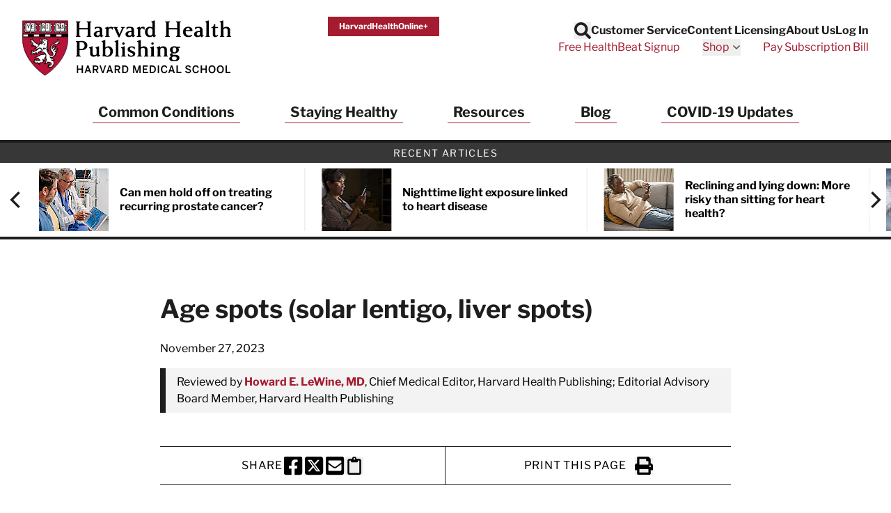

--- FILE ---
content_type: image/svg+xml
request_url: https://www.health.harvard.edu/img/logos/hhp-grayscale-logo.svg
body_size: 43360
content:
<?xml version="1.0" encoding="UTF-8"?>
<svg width="304px" height="55px" viewBox="0 0 304 55" version="1.1" xmlns="http://www.w3.org/2000/svg" xmlns:xlink="http://www.w3.org/1999/xlink">
    <title>logo</title>
    <g id="Features" stroke="none" stroke-width="1" fill="none" fill-rule="evenodd">
        <g id="Footer-Revised---Desktop" transform="translate(-89.000000, -31.000000)">
            <g id="NEW-HHP_logo_stack4" transform="translate(90.000000, 32.000000)">
                <path d="M0.426107971,15.6355413 L42.6792751,15.6355413 L42.6792751,13.1733809 L0.426107971,13.1733809 L0.426107971,15.6355413 Z M21.3811917,0.511577965 L0.0447037451,0.517141052 L0,17.5844213 C0,38.5088221 20.9821092,51.8376501 21.1940456,51.9715581 L21.2617108,52.0142299 C21.3157617,52.0101659 21.4482473,51.9217744 21.4482473,51.9217744 C25.0137774,49.5894581 42.7981464,36.9726388 42.7981464,17.6915071 L42.8034296,0.550465662 C42.7581162,0.505761917 21.3811917,0.511577965 21.3811917,0.511577965 L21.3811917,0.511577965 Z" id="Fill-1"></path>
                <path d="M0.426107971,15.6355413 L42.6792751,15.6355413 L42.6792751,13.1733809 L0.426107971,13.1733809 L0.426107971,15.6355413 Z M21.3811917,0.511577965 L0.0447037451,0.517141052 L0,17.5844213 C0,38.5088221 20.9821092,51.8376501 21.1940456,51.9715581 L21.2617108,52.0142299 C21.3157617,52.0101659 21.4482473,51.9217744 21.4482473,51.9217744 C25.0137774,49.5894581 42.7981464,36.9726388 42.7981464,17.6915071 L42.8034296,0.550465662 C42.7581162,0.505761917 21.3811917,0.511577965 21.3811917,0.511577965 Z" id="Stroke-2" stroke="#1B1A19" stroke-width="2"></path>
                <path d="M21.1733193,41.1300871 C21.2029863,41.1300871 21.2596788,41.1321191 21.2596788,41.1321191 C21.2450485,41.1321191 21.1962808,41.1290711 21.1733193,41.1300871 Z M20.8325548,38.1190867 C20.8325548,38.1534273 20.8412924,38.1865487 20.8547035,38.2261725 C20.841902,38.1877679 20.8469819,38.1471281 20.8349932,38.1087235 C20.8343836,38.1127875 20.8325548,38.1170547 20.8325548,38.1190867 Z M10.6409137,32.0731083 C10.6488385,32.0731083 10.6545281,32.0710764 10.6618432,32.0710764 C10.6545281,32.0720923 10.6535121,32.0731083 10.6409137,32.0731083 Z M16.7269222,30.2552915 C16.7315958,30.2179029 16.735863,30.2053046 16.735863,30.2012406 C16.735863,30.2002246 16.734847,30.2002246 16.733831,30.1992086 C16.730783,30.2262341 16.7269222,30.2552915 16.7269222,30.2552915 Z M16.7015224,30.1949415 C16.7015224,30.1949415 16.7112759,30.1908775 16.7124951,30.1908775 C16.7025384,30.1886423 16.6935976,30.1886423 16.6718553,30.168932 L16.7015224,30.1949415 Z M23.5133571,25.4492325 C23.5133571,25.4585797 23.5363186,25.4522805 23.5546065,25.5116146 C23.5440402,25.4793059 23.5483073,25.4409014 23.5393666,25.4087959 C23.5212819,25.4337894 23.5133571,25.4451685 23.5133571,25.4492325 Z M17.9658256,21.6295007 C18.0135773,21.5693538 18.0442603,21.5610227 18.0442603,21.5205861 C18.0442603,21.5205861 18.0438539,21.5183509 18.0438539,21.5173349 C18.0178445,21.5506595 17.9871615,21.6026784 17.9658256,21.6295007 Z M7.65389076,21.2617108 C7.69696892,21.2430165 7.73598309,21.2480965 7.77845165,21.2367173 C7.73598309,21.2367173 7.69331134,21.2450485 7.65389076,21.2617108 Z M9.16569014,17.6104308 C9.16040697,17.6364402 9.11265525,17.8754021 9.11265525,17.8754021 C9.07933064,18.0395868 8.97326084,18.1539877 8.80745059,18.1249303 L8.20476282,18.0208925 C7.95726663,17.9544464 7.74370465,17.8983636 7.54517938,17.9678576 C7.46166466,18.0271916 7.32023827,18.1393574 7.20502452,18.2746878 C7.24586749,18.2931789 7.30316956,18.3191884 7.30316956,18.3191884 C7.47304379,18.3848216 7.75630298,18.4919074 7.83006416,18.8347038 C7.83717612,19.0968303 7.98957525,19.3087667 8.12409288,19.4959128 L8.23036588,19.6474992 C8.27547602,19.7111004 8.30229827,19.7702313 8.30229827,19.8295653 C8.30229827,19.8773171 8.28421357,19.9250688 8.24174501,19.9738365 L7.95909542,20.3001739 C7.95909542,20.3001739 7.79795874,20.4739089 7.79673955,20.4749249 C7.79612995,20.4820368 7.66648909,20.8053262 7.59049272,20.9967395 C7.65348437,21.1119532 7.72297837,21.218023 7.80100672,21.2314342 C8.05500528,21.1692553 8.28990314,21.2013607 8.48070685,21.2472837 L8.87816378,21.2950354 C8.85642151,21.2917842 8.97549603,21.2917842 8.95355055,21.2940194 L9.11204565,21.2793891 C9.28943824,21.2533796 9.53205766,21.219039 9.72570615,21.3771277 C9.72570615,21.3771277 9.90634992,21.7638151 9.91915145,21.7906374 C9.95714963,21.9113375 9.98722306,22.0318344 9.98722306,22.1409522 C9.98722306,22.2988377 9.95918162,22.4435152 9.93479776,22.5713273 L9.89781557,22.800942 C9.89050041,22.8456458 9.87038373,22.9110758 9.84478067,22.9486676 C9.46642443,23.5005556 8.95151856,23.9410907 8.35594276,24.2249595 C8.39455054,24.203014 8.40003691,24.197934 8.40003691,24.197934 C8.39394094,24.2062652 8.38825138,24.2322746 8.38825138,24.2664121 C8.38825138,24.2767752 8.39292495,24.2903895 8.39394094,24.3007527 C8.47298529,24.3631347 8.70259998,24.3401732 8.86739424,24.3206661 L9.02954692,24.3017686 C9.30386536,24.2883575 9.54343679,24.199966 9.79702894,24.1052754 L10.6151075,23.8839918 C10.7575499,23.8455872 10.8577269,23.9223964 10.9237665,24.0534597 C11.078604,24.3621187 11.261483,24.5856374 11.4256677,24.6677298 C11.4122565,24.6561474 11.438266,24.6468003 11.5754252,24.5303673 C11.7339203,24.3954433 11.9988916,24.1698926 12.3989901,24.3206661 C12.4276411,24.3320453 12.4546666,24.3464724 12.4790505,24.3653699 C12.7493049,24.5730391 12.8330228,24.8670678 12.8996721,25.1042009 C12.9494558,25.2797647 12.9921275,25.4315542 13.0949461,25.534576 C13.1422915,25.5813118 13.1729745,25.6436938 13.182728,25.7101398 C13.1869952,25.7391973 13.1890272,25.7684579 13.1890272,25.7952801 C13.1890272,26.1039392 12.9234463,26.2193561 12.8313972,26.2589799 L12.7810039,26.2827542 C12.7549945,26.2953525 12.7285786,26.3211587 12.7005372,26.3264419 L12.0295746,26.4375917 C11.7960991,26.45527 11.605905,26.4896106 11.4569603,26.5654037 C11.4817505,26.5956804 11.4880497,26.6206738 11.537427,26.6466833 C11.8534012,26.8149319 12.2498422,26.877314 12.6688382,26.942744 L12.8980465,26.9793198 C12.8850417,26.9781006 13.4218931,26.9624543 13.4218931,26.9624543 L14.2647619,26.9854157 C14.3765212,26.9884637 14.4413417,27.0467818 14.4943766,27.1445204 C14.5470051,27.2432751 14.5073813,27.3564568 14.4482504,27.4521635 L14.3090592,27.674463 C14.2854882,27.7110388 14.2548051,27.7431442 14.2190421,27.7669185 L12.8531395,28.6867996 C12.7976662,28.7170763 12.0456273,28.9830636 12.0456273,28.9830636 L10.9918381,29.3977924 C10.9798494,29.4018564 10.9314881,29.4238018 10.9190929,29.4268498 C10.3042133,29.5849385 9.88440445,29.2460029 9.54668797,28.9737164 C9.30549095,28.7782391 9.09700894,28.6099905 8.8580471,28.6276688 C8.60729973,28.6286848 8.45124302,28.6898476 8.25942331,28.8582995 C8.19643167,28.9219007 8.1730638,29.0297993 8.1730638,29.1379011 C8.1730638,29.1754929 8.18037896,29.2106463 8.18505253,29.2460029 C8.2094364,29.2565692 8.25109216,29.2740443 8.25109216,29.2740443 C8.37727864,29.319764 8.67252656,29.4268498 8.67252656,29.7938269 C8.65586425,30.2687026 8.45774538,30.6460429 8.26653527,31.0107848 C8.09970902,31.3269622 7.94283952,31.6262741 7.92008125,31.9609426 C7.91683006,31.9826849 7.91540767,32.0056463 7.91540767,32.0273886 C7.91540767,32.0970858 7.93024119,32.1612966 7.96986496,32.1771461 C8.00420557,32.1925893 8.00928554,32.1958404 8.00928554,32.1958404 C8.03427899,32.2019364 8.09401945,32.1832421 8.11332334,32.1645478 C8.11372974,32.1635318 8.19582207,32.0367357 8.19582207,32.0367357 C8.27120884,31.8995765 8.39698893,31.6689458 8.71865269,31.6053446 C8.75035171,31.5990454 8.78266033,31.5982326 8.81476574,31.6012806 C9.36137063,31.6646787 9.6645433,31.6043286 9.86042698,31.3934082 C9.90716272,31.3436245 9.96954476,31.3092839 10.03721,31.2977016 C10.201801,31.2706761 10.375536,31.321679 10.5137113,31.438112 C10.6518865,31.5555609 10.7345884,31.7217775 10.7345884,31.8829142 C10.7345884,31.8829142 10.741294,31.9619586 10.7469835,32.0294206 C11.0749465,31.9702897 11.3108603,31.6667107 11.5811148,31.2062621 L11.6898262,31.0243991 C11.7302627,30.9557179 11.8243438,30.9028862 11.9007466,30.8809407 L12.1232493,30.8175427 C12.3778574,30.7344344 12.7265466,30.6210494 13.0705623,30.8415202 C13.1386339,30.8850047 13.1869952,30.9536859 13.2056895,31.0317143 C13.2247902,31.1148226 13.233731,31.1948829 13.233731,31.2718953 C13.233731,31.563892 13.1105925,31.8081371 13.006961,32.0137743 C13.006961,32.0137743 12.9531134,32.1489015 12.905768,32.2665536 C13.4312402,32.1458535 13.8016717,31.6915009 14.1857175,31.1979309 L14.4165514,30.9069502 C14.487671,30.7407335 14.6514493,30.4028139 15.0765412,30.4028139 C15.1066147,30.4028139 15.1372977,30.407081 15.1663551,30.4164282 C15.3457797,30.4704791 15.4272624,30.414193 15.679229,30.0577822 L16.0925355,29.5953017 C16.1516663,29.5298716 16.1849909,29.5382028 16.2733824,29.5382028 L16.4412247,29.5382028 C16.5237234,29.5382028 16.5964686,29.5276365 16.6558026,29.5859545 C16.7139175,29.6440694 16.739927,29.680442 16.739927,29.7615183 C16.739927,29.7625343 16.7385046,30.162836 16.7385046,30.162836 C16.7385046,30.162836 16.736879,30.1752312 16.735863,30.1815303 C16.7846307,30.163852 17.0512276,30.0630654 17.1483566,30.0266928 C17.161971,30.0183617 17.7264573,29.6690628 17.7264573,29.6690628 C17.7985929,29.6243591 17.9024275,29.616028 17.9845199,29.6369574 L20.1048998,30.1866103 C20.5366973,30.349779 20.6200088,30.6482781 20.6200088,30.897603 C20.6200088,30.9910745 20.6084265,31.077434 20.5990794,31.1481472 C20.5877002,31.2300363 20.5803851,31.2946536 20.5803851,31.3436245 C20.5803851,31.4027554 20.5907482,31.4421759 20.6173673,31.4681854 C20.6767013,31.5273163 20.7081971,31.6073766 20.7081971,31.6884529 C20.7081971,31.7290927 20.7000692,31.7707485 20.6832037,31.810169 C20.597657,32.0117423 20.3767798,32.2507041 19.8122934,32.2507041 C19.8035559,32.2507041 18.7359492,32.3110542 18.7359492,32.3110542 C17.8500022,32.3277165 17.0134326,32.3423468 16.4036329,32.9169931 C16.4036329,32.9182123 15.8249226,33.4969226 15.8249226,33.4969226 C15.7692461,33.5521927 15.6936561,33.5853141 15.614815,33.5875493 C15.2017117,33.5999444 14.8950847,33.7974537 14.5407059,34.0260524 C14.2204645,34.2329088 13.8864056,34.4407812 13.4576561,34.5208416 C13.1463554,34.6913254 12.7990886,34.6943734 12.5129847,34.6819783 C12.2587829,34.6714119 12.1080094,34.6777111 12.0035652,34.727698 C12.2805252,35.0591153 12.7913671,35.215172 13.263398,35.3440001 C13.3074921,35.3606624 13.5277597,35.3887038 13.5277597,35.3887038 C13.755952,35.401099 14.0999676,35.4199965 14.2674035,35.7554777 C14.2844722,35.7898184 14.2948353,35.8261909 14.2991025,35.8637827 C14.3275503,36.1504963 14.3801788,36.2636781 14.4909222,36.309601 C14.5116485,36.2982219 14.5396899,36.2835915 14.5396899,36.2835915 C14.6467757,36.2191775 14.9324733,36.0474745 15.2240636,36.3002538 C15.2714089,36.3512568 15.7275903,36.7968718 15.7275903,36.7968718 L16.285168,37.3707053 C16.380265,37.468444 16.3621803,37.5682146 16.2971567,37.6887115 C16.0488477,38.1450961 15.5571065,38.0660518 15.2640938,38.0183 L15.0202552,37.9890394 C14.9985129,37.959982 14.7038746,38.0067177 14.7038746,38.0067177 C14.2460676,38.0890132 13.6191992,38.200163 13.1920752,37.6805836 C13.2044703,37.6950107 13.2331214,37.7210201 13.2477517,37.7334153 L12.8257077,37.3790365 C12.4833176,37.0724094 12.1823801,36.8145501 11.7639937,36.801139 C11.3285386,36.9259031 11.1320453,37.0589983 11.0920152,37.286581 C11.0905928,37.293693 11.0895768,37.3020241 11.0895768,37.3032433 C11.0905928,37.3042593 11.195037,37.4164251 11.195037,37.4164251 L11.3785255,37.6169823 C11.4276996,37.6710332 11.4465971,37.7273193 11.4465971,37.7937653 C11.4465971,37.8114436 11.4455811,37.8281059 11.4429396,37.846597 C11.4319668,37.9360045 11.3675528,37.9985898 11.292166,38.0483735 C10.9347393,38.2863193 10.5364695,38.6482165 10.5364695,39.0751372 C10.5364695,39.1304073 10.5433783,39.1864902 10.557399,39.2435891 C10.5580086,39.2393219 10.5764997,39.2789457 10.5905204,39.3080031 C10.6301442,39.29764 10.7268668,39.2695985 10.7268668,39.2695985 C10.8873939,39.2094517 11.1300133,39.116793 11.408599,39.2706145 C11.501664,39.3216174 11.5597789,39.3963946 11.5675005,39.5024644 L11.5910715,39.8298177 C11.6054986,40.1915117 11.650812,40.3589475 11.7672449,40.448355 C11.8471021,40.4160464 11.9365095,40.3806898 11.9365095,40.3806898 C12.1793322,40.2549097 12.5461061,40.0657316 12.9748556,40.3806898 C13.049836,40.4087312 13.1634242,40.3577283 13.4115299,40.2175211 L13.8146764,40.027327 C13.8563322,40.0076167 13.8599898,40.0137127 13.9061159,40.0137127 C14.6561228,40.0137127 14.9578731,40.6655746 15.1574144,41.0977785 C15.1574144,41.0977785 15.15904,41.1010297 15.1596496,41.1018425 C15.1706223,41.1103768 15.1862686,41.121756 15.1862686,41.121756 C15.5180923,41.3806313 15.7952555,41.5635102 16.0384846,41.4960482 C16.0488477,41.4627236 16.0661196,41.4346822 16.0661196,41.3930264 C16.0661196,41.3223132 16.0531149,41.2392049 16.0354366,41.1353703 C16.0185711,41.0406796 15.9988608,40.9242467 15.9988608,40.8015146 C15.9988608,40.5438584 16.0862363,40.2581609 16.4743461,40.0730467 C16.5229106,40.0543524 17.2170378,40.0055847 17.2170378,40.0055847 L17.6581825,39.9919704 C17.6713905,39.9919704 17.7386493,39.9856712 17.7512476,39.9868904 C18.4008743,40.0470373 18.9163898,40.0574004 19.1439725,39.601219 C19.1533196,39.5835407 19.6097042,38.8071179 19.6834654,38.6803219 C19.7001277,38.5929464 19.7846584,38.1491601 19.7846584,38.1491601 C19.8059943,38.0359783 19.8886962,37.9435229 19.9990332,37.9099951 C20.2394174,37.8352179 20.4739089,37.9225934 20.6624774,37.9922906 C20.6624774,37.9922906 20.760216,38.021348 20.8232077,38.0400423 C20.7149027,37.6753004 20.6340296,37.3093393 20.6340296,36.9311862 C20.6340296,36.7420081 20.6474407,36.5495788 20.6744661,36.3543047 C20.8142669,35.818063 21.0438816,35.3927678 21.3464447,35.0904079 C21.4352426,35.0010004 21.5683378,34.973975 21.6843644,35.0207107 L21.8245716,35.0778096 C21.9217006,35.1174334 21.9897722,35.1911946 22.0100921,35.2940132 L22.1466417,35.9903756 C22.2258893,36.4447282 22.3000569,36.8718522 22.488219,37.2648387 C22.5193084,37.3300656 22.5343451,37.356075 22.5172764,37.4267882 L22.2614491,38.4610703 L22.0434167,39.2789457 C21.8540354,40.0387061 21.3381135,40.6615106 20.6193992,41.0209693 C20.6265112,41.0240173 20.5850586,41.0863994 20.5990794,41.119724 C20.6080201,41.1331351 20.7555425,41.1260231 20.8750234,41.12074 C20.8750234,41.12074 21.0595279,41.1260231 21.1666137,41.1290711 C21.9627468,41.0262525 22.6960914,40.6468803 23.2319267,40.0594324 C23.3101583,39.9732761 23.4308584,39.9379195 23.5436338,39.9692121 C23.7011129,40.0116807 23.8242514,39.9484858 24.0284662,39.8330689 C24.2751496,39.6926585 24.6478163,39.4817381 25.0979017,39.7509766 C25.2763103,39.8838686 25.5292929,39.8631423 25.7979217,39.8401809 C26.2169177,39.8060435 26.9173441,39.7467094 27.1075383,40.5595048 C27.1128214,40.5781991 27.1101798,40.6696385 27.1107894,40.6893488 L27.1294837,41.0666891 C27.1762195,41.4531733 27.2629854,42.1727004 26.4965193,42.3803696 C26.4331213,42.3970319 26.4288541,42.410443 26.3680977,42.3866687 L25.575419,42.0914208 C24.9587105,41.7890609 24.6770769,41.7016854 24.3657763,42.0613474 C24.2909991,42.1373438 24.1993564,42.2474775 24.2410122,42.3305859 C24.3474884,42.5144808 24.6157109,42.9822445 24.2206923,43.318945 C24.2473114,43.2961868 24.2696632,43.2691613 24.2873415,43.2390879 L24.2440602,43.3116299 C24.0445189,43.6505655 23.9100013,43.9084249 24.0020504,44.1370236 C24.0004248,44.1297084 24.0420805,44.2044856 24.314367,44.1441355 C24.6348115,44.0110403 24.9717152,44.1421035 25.2419697,44.2471573 L25.6286571,44.3605423 C25.6666553,44.3719214 25.7652067,44.4009789 25.7962961,44.4237371 L25.9190282,44.5204598 C26.17323,44.7202042 26.4168654,44.8925169 26.6761471,44.9238095 C26.6887454,44.8935328 26.7011406,44.8644754 26.7011406,44.8644754 L26.8726404,44.5277749 C26.9136866,44.4861192 27.3938454,44.2481733 27.3938454,44.2481733 C27.7151028,44.1360076 27.7482242,44.0953678 27.7482242,43.9748709 C27.8435245,43.4624034 28.1952617,43.007238 28.6967564,42.6983758 C28.7408505,42.6713503 28.829242,42.6579392 28.8822769,42.6559072 C28.9934267,42.649608 29.3490247,42.5364263 29.5609611,42.3866687 C29.5526299,42.3783376 29.5251981,42.3492802 29.5251981,42.3492802 L29.3977924,42.2131369 C29.3604038,42.1727004 29.2996474,42.090608 29.287049,42.0365571 C29.2709963,41.9615768 29.2636812,41.8898476 29.2636812,41.8201504 C29.2636812,41.4637396 29.4548913,41.1644277 29.615012,40.9169315 C29.7741166,40.6686225 29.8629145,40.511753 29.8629145,40.3652467 C29.8629145,40.27462 29.8285739,40.1894797 29.7564384,40.088693 C29.7292097,40.0513045 29.7184402,40.0409413 29.710109,39.9940024 L29.6190759,39.4858021 C29.579249,39.1604807 29.5449084,38.8778311 29.3183416,38.7053153 C29.3079785,38.6969842 28.7664536,38.4204306 28.7664536,38.4204306 L28.1688458,38.1355458 C28.060744,38.0837301 28.0257938,37.9933066 28.0257938,37.8738257 C28.0257938,37.6015392 28.1985128,37.4414185 28.5392773,37.3997628 L28.6146641,37.3873676 C29.005009,37.2802819 29.3276888,37.403014 29.5869705,37.5027846 C29.8484874,37.6015392 29.9397237,37.6035712 30.0110465,37.5651666 C29.9720323,37.3477439 29.7544064,37.110814 29.5562875,36.9135079 C29.2149134,36.6680437 28.7892119,36.5662411 28.337704,36.4581393 C27.6510952,36.2939547 26.939696,36.1234708 26.4678683,35.463481 C26.4288541,35.4084141 26.4101598,35.3460321 26.4101598,35.282634 C26.4101598,35.2015577 26.4408429,35.1227166 26.5011929,35.0621633 L26.5853172,34.9792582 C26.659688,34.9042778 26.7677898,34.8721724 26.8710148,34.8949307 C27.7274979,35.0810608 28.5742275,34.8979786 29.1358691,34.4074566 C29.4721632,33.9659056 29.8998967,33.4337278 30.5535874,33.213257 C31.0197255,32.843232 31.1184802,32.235261 31.1184802,31.437096 C31.1532272,31.0349655 31.3200534,30.6887146 31.599655,30.409113 C31.6090022,30.3997659 32.2098612,30.1128491 32.2098612,30.1128491 C32.4073704,30.0527023 32.4799124,30.0173457 32.5179106,29.9819891 C32.1608902,29.8052061 31.7670909,29.6430534 31.3491109,29.6847092 C31.285916,29.6910083 31.2229244,29.67841 31.1672479,29.6471174 C30.9829466,29.5453148 30.9272701,29.4051076 30.9142653,29.3053369 C30.9116238,29.2856266 30.9099982,29.2657131 30.9099982,29.2472221 C30.9099982,29.0381304 31.0650389,28.8863409 31.1611519,28.7918534 L31.2089037,28.7428825 C31.228614,28.7221562 31.2619386,28.6837517 31.2867288,28.6691213 L31.9560658,28.2867011 C32.8355104,27.8179214 33.3770353,27.4749218 33.3770353,26.7507211 C33.3770353,26.7432027 33.3764257,26.7348716 33.3764257,26.7265404 C33.361389,26.6901678 33.3540738,26.6724895 33.3457427,26.6529824 C33.2417049,26.695451 33.143763,26.7442187 33.0250949,26.8399254 L32.5632239,27.1518356 C32.138132,27.3928294 31.6480164,27.4978832 31.1747663,27.5996858 C30.7063929,27.7004725 30.2630131,27.7951631 29.8946136,28.0247778 C29.8452362,28.0550545 29.7881374,28.0704976 29.7304289,28.0704976 C29.5546619,28.0704976 29.4061235,27.9749941 29.3417095,27.8189374 C29.3177321,27.7618385 29.3073689,27.7014885 29.3073689,27.6401224 C29.3073689,27.4926001 29.3693446,27.3460937 29.4544849,27.2609534 C29.5979433,27.0601929 29.8342635,26.9273009 30.0427455,26.8108679 C30.2932897,26.6704575 30.4495496,26.5749541 30.5302195,26.385776 C30.5302195,26.38476 30.6163758,26.142547 30.6163758,26.142547 C30.7437815,25.7641907 30.9106078,25.3027261 31.3814195,25.1031849 C31.4411599,25.0718923 31.8065115,24.8806821 31.8065115,24.8806821 C31.8989669,24.8453255 31.9219284,24.806921 31.9800433,24.7758315 C31.9513922,24.7601852 31.957285,24.7528701 31.9162388,24.739459 C31.1729375,24.5086251 30.4521912,25.0824586 30.0894813,25.4439493 C30.0610334,25.472194 30.0291312,25.4949522 29.9923522,25.5105986 L29.713157,25.6270315 C29.2289342,25.8265728 28.7278458,26.0334292 28.3964285,26.385776 C28.3610719,26.4221486 28.3173842,26.451206 28.2690228,26.4668523 C28.1277996,26.514604 27.9619894,26.4875786 27.8355997,26.3971551 C27.7088036,26.3057156 27.6362616,26.1632732 27.6362616,26.0043717 C27.5196255,24.8546727 28.4358491,24.0201351 29.1732577,23.3477501 L29.3510567,23.1845814 C29.3717829,23.1656839 29.4591584,23.1252474 29.4835423,23.1128522 L29.9346437,22.8799864 C30.2890225,22.6564676 30.7291512,22.378898 31.2802265,22.6294422 C31.7103984,22.8580409 32.0550236,23.0161296 32.4187496,22.8956327 C32.6560858,22.8092732 32.8111265,22.5983528 32.9903479,22.3541078 C33.1628637,22.1192099 33.3587474,21.8540354 33.6653745,21.6701405 C33.9870382,21.5559427 34.2465232,21.6388478 34.4560212,21.7054971 C34.5438031,21.7335385 34.7073781,21.7865734 34.7520819,21.7711303 C34.7524883,21.7699111 34.793128,21.7024491 34.793128,21.7024491 C34.799224,21.6711564 34.8024752,21.641083 34.8024752,21.6118224 C34.8024752,21.4051692 34.6590168,21.2096919 34.4387493,20.9300903 L34.174794,20.5694123 C34.1388278,20.5206446 34.1231815,20.4696417 34.1231815,20.41681 C34.1231815,20.3761702 34.1321222,20.3345145 34.1481749,20.2920459 C34.2345344,20.0705592 34.2753774,19.8399285 34.2753774,19.6090946 C34.2753774,19.0665537 34.0441371,18.5323439 33.6202643,18.1592709 C33.4995642,18.0948568 33.2201658,17.9660288 32.9379226,17.9784239 C32.9726696,18.0355228 33.0313941,18.1289942 33.0313941,18.1289942 L33.3006325,18.7111589 C33.3063221,18.7818721 33.3093701,18.8503501 33.3093701,18.9167962 C33.3093701,20.1930881 32.20661,20.7451793 31.3117223,21.1930296 L30.5409891,21.6130416 C28.7335354,22.5182924 26.3567185,23.9733993 26.2242329,26.3557025 C26.2496327,27.5799756 26.758849,28.7501977 27.6964085,29.7170178 C27.7114452,29.7324609 27.7311555,29.7594863 27.7427378,29.7771646 L28.0737487,30.2979633 C28.4447898,30.8561505 28.8548451,31.4744846 28.8548451,32.2145347 C28.8548451,32.3933497 28.830258,32.5802927 28.7758007,32.7757699 C28.4608425,33.5032218 27.6423576,33.5032218 27.3343082,33.5032218 C25.5563183,33.3847569 24.588279,31.5919335 23.8819598,30.2833329 L23.7734517,30.0817597 C23.7624789,30.0598142 23.6273517,29.7678175 23.6273517,29.7678175 C23.4318744,29.3530886 23.2296916,28.9249487 23.1797046,28.4031341 C23.1709671,28.3106786 23.2038853,28.2192391 23.2697217,28.1536059 C23.3538461,28.0684656 23.5856959,27.8959498 23.9130493,28.1141853 C23.9494219,28.1422268 24.2690536,28.6504271 24.2690536,28.6504271 C24.3111158,28.7461337 24.3367188,28.7918534 24.3621187,28.8335092 C24.3905665,28.7441017 24.443195,28.6607902 24.443195,28.5652867 C24.443195,28.2556117 24.3127414,27.91566 24.1855389,27.5842427 L24.1459151,27.4802049 C24.0498021,27.3223194 23.858592,27.1518356 23.6557995,26.9709886 C23.3902186,26.7338556 23.1159002,26.4896106 22.9547635,26.1321838 C22.9397268,26.0978432 22.9303797,26.0624866 22.9283477,26.025098 C22.9267221,26.0084357 22.9267221,25.9907574 22.9267221,25.9751111 C22.9267221,25.5522543 23.3024367,25.4492325 23.4469111,25.4108279 C23.4469111,25.4108279 23.5025876,25.3921336 23.535709,25.3817705 C23.4105385,24.9316851 23.3294622,24.4578254 23.3294622,23.9630362 C23.3294622,23.7228551 23.3451085,23.4796261 23.3751819,23.2363971 C23.3757915,23.2282692 23.3768075,23.222986 23.3768075,23.218922 C23.3768075,23.1969765 23.369086,23.1969765 23.369086,23.1929126 C23.369086,23.1906774 23.3741659,23.1864102 23.3918442,23.1669031 L23.7941779,22.736528 C23.919958,22.6584996 23.9272732,22.6440725 23.9276796,22.6137959 C23.7919428,22.0932004 23.7504902,21.5724018 23.7504902,21.0662335 C23.7504902,20.8583611 23.7561798,20.6515047 23.7634949,20.4499314 C23.7691845,20.4042117 23.9120333,19.9374639 23.9120333,19.9374639 C23.989452,19.7275595 24.0457381,19.5654069 24.0457381,19.4241837 C24.0457381,19.3721648 24.0268406,19.325429 24.0097719,19.2764581 C23.7291543,19.1051615 23.6854666,18.8046304 23.6698203,18.6424777 C23.6698203,18.6424777 23.64503,18.4896722 23.644014,18.4825602 C23.6381212,18.479309 23.6251165,18.4742291 23.6251165,18.4742291 C23.6620987,18.4896722 23.6734778,18.4876402 23.7128984,18.4876402 C22.9671587,18.4876402 22.37585,18.2110866 21.8036421,17.9450993 L21.150561,17.6591985 C21.0008035,17.6207939 20.8516555,17.6758608 20.6234632,17.7705515 L20.2770092,17.8930804 C20.2660365,17.8953156 19.9084065,17.9595264 19.9084065,17.9595264 C19.5245639,18.0221117 19.1927402,18.0761625 18.9814134,18.3037452 C18.8617293,18.4512676 18.8592909,18.6278474 18.8664028,18.9511368 L18.8694508,19.150678 C18.8700604,19.1860346 18.8643708,19.217124 18.8533981,19.2496359 C18.7906097,19.4365788 18.6727543,19.5166391 18.5849724,19.5507765 C18.381164,19.6308369 18.1930019,19.5259863 18.0916057,19.4709194 L18.0464955,19.4469419 C17.4903403,19.1392989 17.2690567,18.5853788 17.4222687,18.0127645 C17.4499037,17.9150259 17.3657794,17.8329335 17.3287972,17.8026569 C17.191638,17.7132494 16.9297147,17.6384722 16.7149335,17.7165006 C16.5405889,17.7776634 16.4505718,17.9607456 16.3221501,18.2547743 C16.3221501,18.2547743 16.2774464,18.353529 16.247373,18.418959 C16.2457474,18.4419205 16.2437154,18.4648819 16.2437154,18.4876402 C16.2437154,18.6831175 16.2914671,18.8879419 16.3705115,19.0135188 C16.6153661,19.262031 16.9717768,19.4595403 17.3495235,19.6692415 L18.2537583,20.2483582 C18.3141084,20.2867627 18.3297547,20.3231353 18.352513,20.3908005 C18.3848216,20.48732 18.3984359,20.5820107 18.3984359,20.6734501 C18.3984359,21.0048674 18.2253105,21.2700419 18.0765689,21.4705992 C18.0855097,21.4779143 18.0989208,21.4882775 18.0989208,21.4882775 C18.201333,21.5620387 18.4014839,21.707529 18.4014839,21.9694523 C18.4014839,22.0048089 18.3978263,22.0421975 18.3901048,22.0816181 C18.3659241,22.1992702 18.2771262,22.2937577 18.1606933,22.3228151 C17.6118532,22.4599743 17.0662643,22.3457766 16.6598666,22.0090761 C16.6537707,22.003793 16.3898154,21.6534781 16.3898154,21.6534781 C16.3038622,21.5069718 16.2581425,21.4529209 16.2036852,21.4291466 C16.163655,21.4685672 16.1102138,21.5933313 16.0795307,21.6681085 L15.953141,21.9340957 C15.9730545,21.8977232 15.926522,22.1533473 15.926522,22.1533473 C15.9011221,22.3831652 15.8694231,22.669066 15.6428564,22.8675912 C15.57702,22.9257061 15.4906605,22.9527315 15.4045042,22.9433844 L15.1533504,22.915343 C14.0069025,22.5317035 12.9707916,21.9590892 11.8247502,21.0995581 C11.325897,20.7201859 10.9538399,20.2099536 10.5937716,19.7161804 L10.3147796,19.3398561 C10.2922245,19.3097827 10.2755622,19.2807253 10.2654023,19.2453687 L10.1607549,18.8846907 C9.97015436,18.1934083 9.79865454,17.7309277 9.30549095,17.5793414 C9.25245605,17.5917365 9.18844841,17.6051476 9.16569014,17.6104308 L9.16569014,17.6104308 Z" id="Fill-4" fill="#FFFFFE"></path>
                <path d="M0.257249733,17.5781222 C0.257249733,12.5975154 0.259891318,7.04937421 0.257249733,0.562860791 L42.8361446,0.562860791 C42.8361446,0.562860791 42.830455,3.10101752 42.830455,17.685208 C42.830455,39.2458242 21.3624974,51.8864178 21.3624974,51.8864178 C21.3624974,51.8864178 0.257249733,38.6096087 0.257249733,17.5781222 Z" id="Stroke-5" stroke="#1E1E1E" stroke-width="0.716"></path>
                <path d="M29.9762995,42.3980479 L29.9803635,42.3980479 C29.9762995,42.3949999 29.9716259,42.3919519 29.9673587,42.3887007 L29.9793475,42.3887007 L29.9756899,42.3887007 L29.9976354,42.3887007 L29.9886946,42.3887007 L29.9976354,42.3887007 L29.9933682,42.3887007 L29.9954002,42.3887007 C29.8555994,42.2742998 29.6851156,42.0436691 29.5912377,41.9688919 C29.4231923,41.2164466 30.593008,40.7153583 30.0084049,39.9068301 C29.8696201,39.4327672 29.9815827,38.8205291 29.5075198,38.4580223 C29.1732577,38.1804527 28.727033,38.1243698 28.3370944,37.8738257 C28.3370944,37.6783484 28.5886546,37.7334153 28.727033,37.6783484 C29.3406935,37.5111157 29.8972551,38.263561 30.343683,37.7063898 C30.3991563,37.287597 30.0084049,36.9259031 29.7304289,36.6473175 C28.8105477,36.0070379 27.4172133,36.2565661 26.7210541,35.282634 L26.8051784,35.1985097 C27.6968149,35.3927678 28.6717629,35.2265512 29.3406935,34.6423545 C29.7304289,34.1404534 30.1207739,33.638349 30.7328088,33.4721324 C31.3460629,32.9970535 31.4291712,32.2175827 31.4291712,31.437096 C31.4574159,31.1314849 31.5970135,30.8518833 31.8195162,30.6293806 C32.1541847,30.3227535 33.0173734,30.4339033 32.8501407,29.7938269 C32.3766874,29.5432828 31.8755991,29.319764 31.3180214,29.3750341 C31.0670709,29.2366557 31.3736979,29.0411784 31.4574159,28.9300287 C32.349662,28.3450192 33.7423868,27.9831221 33.6861007,26.6724895 C33.602586,26.5343143 33.6306275,26.3107956 33.4081247,26.2827542 C33.0173734,26.338837 32.7948706,26.7007342 32.4327703,26.8679668 C31.5970135,27.3420297 30.5379411,27.2589214 29.7304289,27.7598065 C29.5625867,27.7598065 29.6186695,27.5373038 29.674346,27.4812209 C29.9815827,27.0634441 30.593008,27.0351995 30.8169331,26.5062729 C30.9839626,26.0884961 31.0670709,25.531528 31.540321,25.3640922 C31.8195162,25.1415895 32.2655376,25.1415895 32.4327703,24.806921 C32.4051352,24.6116469 32.1816165,24.5002939 32.0143839,24.444211 C31.2068717,24.1936669 30.4267913,24.6677298 29.8696201,25.2236818 C29.2846106,25.475242 28.6156801,25.6977447 28.1698618,26.1726204 C28.0867535,26.1996458 27.9473591,26.1445789 27.9473591,26.0043717 C27.8355997,24.8900293 28.8391988,24.0825171 29.5625867,23.4131801 C30.0927324,23.2739889 30.5379411,22.6337094 31.1511952,22.913311 C31.5685656,23.1345945 32.0143839,23.3570972 32.5164882,23.1906774 C33.1297423,22.9673619 33.2683239,22.2709994 33.8254952,21.9373469 C34.243272,21.7979525 34.8280782,22.4112066 35.0788256,21.825994 C35.2188296,21.2127399 34.7167253,20.8510459 34.4387493,20.4042117 C34.7728082,19.5416326 34.5224672,18.5386431 33.8254952,17.925389 C33.4912331,17.7299117 33.0730498,17.5907205 32.6837209,17.7018703 C32.3766874,18.0926216 32.9619001,18.343369 32.9897383,18.7331044 C33.1297423,20.3209001 31.4017394,20.6827973 30.3717244,21.3521343 C28.4202028,22.3268791 26.0527331,23.8309569 25.9133387,26.338837 C25.9413801,27.7317651 26.5261864,28.9580701 27.4734994,29.9330181 C27.9749941,30.7968164 28.7825063,31.6043286 28.4758793,32.6914424 C28.2816212,33.1364479 27.7524914,33.1925308 27.3343082,33.1925308 C25.6627945,33.0801618 24.7431165,31.2156092 24.0465509,29.9330181 C23.8236418,29.432133 23.5456658,28.9580701 23.4895829,28.3730606 C23.5733008,28.2887331 23.6570187,28.3177906 23.7405334,28.3730606 C24.0465509,28.6516462 24.0185095,29.319764 24.5482488,29.2366557 C24.9654161,28.6516462 24.6593986,27.9550806 24.4368959,27.3700712 C24.1308784,26.8409414 23.4895829,26.5623558 23.2384291,26.0043717 C23.2103877,25.5863917 23.8236418,25.8379519 23.8516832,25.4201751 C23.6287741,24.6957712 23.6007326,23.9433259 23.6840442,23.2739889 C23.7966163,22.9673619 24.2420282,22.9964193 24.2420282,22.6064807 C24.0465509,21.9091023 24.0465509,21.2127399 24.0747955,20.4604977 C24.1579039,20.0154923 24.5206138,19.5416326 24.2690536,19.0675697 C23.7685749,18.9283785 24.1859453,18.3151244 23.7128984,18.17573 C22.765179,18.17573 22.0688166,17.6738288 21.2606948,17.3682178 C20.8423084,17.257068 20.5366973,17.5076122 20.2020288,17.5907205 C19.6731022,17.7018703 19.1153214,17.7018703 18.7532211,18.0926216 C18.5020673,18.3982327 18.5583534,18.7331044 18.5583534,19.150678 C18.4746355,19.4012222 18.2523359,19.1787195 18.140983,19.150678 C17.7502316,18.9283785 17.6110404,18.5106017 17.7225966,18.0926216 C17.778273,17.8973476 17.6945551,17.7018703 17.5277289,17.5626791 C17.2769815,17.3962592 16.9144748,17.3121349 16.6084573,17.4245039 C16.2183155,17.5626791 16.1069626,18.0084973 15.9395267,18.343369 C15.9110789,18.6217514 15.9671618,18.9564199 16.1069626,19.1787195 C16.6635242,19.7639321 17.4436045,19.9864349 18.0568587,20.4885392 C18.1680084,20.8230045 17.9450993,21.156657 17.7225966,21.4352426 C17.6945551,21.7418696 18.140983,21.7418696 18.0849001,22.0204553 C17.6390818,22.132621 17.19367,22.0484967 16.8583919,21.7699111 C16.6354828,21.574637 16.5804159,21.156657 16.2183155,21.1005741 C15.883647,21.1005741 15.827361,21.5476116 15.6887794,21.7699111 C15.57702,22.0204553 15.6611443,22.4382321 15.4382352,22.6337094 L15.1870814,22.6064807 C14.0449007,22.2157293 13.0142762,21.6034912 12.0114899,20.8510459 C11.4262773,20.4042117 11.0078908,19.7358907 10.5620726,19.150678 C10.3401794,18.4543156 10.2278105,17.4795707 9.33718997,17.257068 C9.14110308,17.2851095 8.89076211,17.3121349 8.86373667,17.5356536 L8.80745059,17.8142392 C8.36163233,17.8142392 7.91540767,17.5076122 7.44236077,17.6738288 C7.21843565,17.8142392 6.99654251,17.9814719 6.85714811,18.2039746 C6.82910667,18.7048598 7.44236077,18.5106017 7.52607869,18.900337 C7.52607869,19.262031 7.80405471,19.569674 7.97149055,19.8192022 C7.86013759,20.0154923 7.63722846,20.1266421 7.52607869,20.3209001 L7.24647709,21.0174658 C7.35925244,21.2409845 7.49803725,21.5193669 7.77702926,21.5476116 C8.16635824,21.3791597 8.50102673,21.6587613 8.91880355,21.6034912 C9.16934772,21.6307199 9.58753094,21.4072012 9.61516598,21.825994 C9.75435719,22.1596465 9.61516598,22.4664767 9.58753094,22.7729006 C9.22482101,23.3018271 8.75096131,23.6927817 8.22244112,23.9433259 C8.05459888,24.0544757 8.05459888,24.3048166 8.11068176,24.4722525 C8.30554945,24.7518541 8.75096131,24.6396883 9.05799476,24.6116469 C9.64320742,24.5834022 10.0886193,24.2499529 10.6457905,24.1936669 C10.7853881,24.4722525 11.0078908,24.806921 11.2868829,24.9463154 C11.7329043,25.0574651 11.8440541,24.444211 12.2894659,24.6116469 C12.6517695,24.8900293 12.5404165,25.4201751 12.8744754,25.7538276 C12.90272,25.9491017 12.7078523,25.9491017 12.5964994,26.0324132 C12.1226397,26.1996458 11.4539123,26.0324132 11.0920152,26.4221486 C11.0359323,26.6454641 11.2308,26.8409414 11.3982358,26.9242529 C11.8160126,27.1465524 12.345752,27.2026353 12.8470436,27.2869628 C13.2924554,27.3420297 13.7663151,27.1745939 14.1840919,27.2869628 L14.0449007,27.5092624 L12.6796077,28.4279243 C12.0669632,28.6796877 11.3982358,28.8178629 10.8416742,29.1255059 C9.97787591,29.3480087 9.61516598,28.2606917 8.83569523,28.3177906 C8.50102673,28.3177906 8.278524,28.4279243 8.05459888,28.6234016 C7.86013759,28.8178629 7.83209615,29.1255059 7.88817903,29.3750341 C7.99953199,29.6263911 8.36163233,29.5152413 8.36163233,29.7938269 C8.33359089,30.5743137 7.6648635,31.1314849 7.60918702,31.9400131 C7.58114558,32.1334584 7.63722846,32.3837994 7.86013759,32.4681269 C7.99953199,32.5512352 8.22244112,32.4961683 8.33359089,32.3837994 C8.50102673,32.2175827 8.50102673,31.9662258 8.77900275,31.9109557 C9.25286245,31.9662258 9.75435719,31.9662258 10.0886193,31.6043286 C10.2558519,31.5773032 10.4232878,31.743723 10.4232878,31.8829142 C10.4232878,32.0771723 10.4232878,32.301707 10.6175459,32.3837994 C11.3151275,32.4118408 11.6491864,31.6884529 11.955407,31.1865518 C12.2624405,31.1314849 12.5964994,30.9069502 12.90272,31.1034435 C13.0142762,31.5773032 12.6245408,31.9109557 12.5404165,32.3567739 C12.5684579,32.4681269 12.7078523,32.5792767 12.8470436,32.6073181 C13.6821908,32.4961683 14.1560505,31.7164944 14.6575452,31.1034435 C14.7412632,30.9349916 14.8249811,30.7135049 15.0765412,30.7135049 C15.7162112,30.9069502 15.883647,30.1284954 16.2733824,29.8488938 L16.4412247,29.8488938 C16.4973075,30.0443711 16.3575067,30.1845783 16.4412247,30.3788364 C16.7185911,30.6846507 17.0262341,30.3509982 17.3048197,30.2957281 L17.8900324,29.9330181 C18.5863948,30.1555209 19.3107987,30.3227535 20.0347962,30.4901894 C20.6200088,30.7135049 20.0347962,31.325743 20.3970997,31.6884529 C20.3137882,31.8829142 20.062228,31.9400131 19.811887,31.9400131 C18.5863948,32.105417 17.1656285,31.7715613 16.1900709,32.6914424 L15.6050614,33.2766551 C14.6857899,33.3046965 14.2123366,34.0841673 13.3765797,34.2235617 C12.8190021,34.6143131 11.955407,34.057345 11.5931035,34.6974214 C11.8720955,35.282634 12.5684579,35.4770953 13.1811025,35.644328 C13.4326626,35.7566969 13.850033,35.6162865 13.9892242,35.8948722 C14.0172657,36.1734578 14.0723326,36.5081263 14.4072043,36.619276 C14.6575452,36.7013684 14.7969396,36.3417064 15.0202552,36.5349485 C15.3268822,36.9529285 15.7722941,37.1494218 16.0238542,37.5391572 C15.827361,37.9008511 15.3539077,37.6783484 15.0202552,37.6783484 L14.9647819,37.6515261 C14.4626775,37.7063898 13.8219916,37.956934 13.4326626,37.4828711 C12.90272,37.0923229 12.4849432,36.4808976 11.7329043,36.4808976 C11.3151275,36.5922506 10.8697156,36.7584672 10.7853881,37.2325301 C10.7299148,37.5111157 11.0078908,37.6222655 11.1196502,37.7894982 C10.6175459,38.1243698 10.0886193,38.6522804 10.2558519,39.3206014 C10.3115284,39.4608086 10.3678145,39.6282445 10.5620726,39.6282445 C10.8134295,39.6282445 11.0078908,39.4057417 11.2588414,39.5431042 C11.3151275,39.962913 11.2031649,40.6042085 11.7048629,40.7996858 C12.0950046,40.7433997 12.3735903,40.3246069 12.7909607,40.6312339 C13.2087375,40.826508 13.543406,40.4359599 13.9061159,40.3246069 C14.4909222,40.3246069 14.7138313,40.8827941 14.9091054,41.3005709 C15.2707993,41.5781406 15.7722941,42.0239588 16.2733824,41.7463892 C16.6084573,41.2725295 15.9671618,40.6592754 16.6084573,40.3536643 C16.9981927,40.2414986 17.3324548,40.3796738 17.7225966,40.2965655 C18.3354443,40.3536643 19.08728,40.4087312 19.4225581,39.7404102 L19.9791197,38.7914716 L20.0902695,38.2074782 C20.4529794,38.0961252 20.9821092,38.6813379 21.1489354,38.1243698 C20.9550837,37.5661826 20.8983913,37.0090114 20.9821092,36.3967733 C21.0932589,35.9779805 21.2887362,35.5882451 21.5667122,35.3086435 L21.7071226,35.3657424 C21.8739489,36.0610888 21.9009743,36.7584672 22.2076014,37.3997628 C22.1519249,38.0410583 21.817866,38.5972135 21.7345545,39.2385091 C21.5667122,39.9068301 21.0932589,40.4359599 20.4806144,40.7433997 C20.3414232,40.8547527 20.2302735,41.0500268 20.3137882,41.2434721 C20.4806144,41.5509119 20.8983913,41.3836793 21.2046119,41.4387461 C22.0688166,41.3265804 22.8763288,40.9098196 23.4615414,40.26954 C24.0747955,40.4359599 24.380813,39.6843273 24.9383906,40.0179798 C25.5240097,40.4648141 26.5826756,39.6843273 26.8051784,40.6312339 C26.7210541,41.0770522 27.1394405,41.8835484 26.4148334,42.0800417 C25.6904295,41.9688919 24.8548759,41.0209693 24.1308784,41.8577422 C23.9630362,42.0239588 23.8516832,42.2474775 23.9630362,42.4697771 C24.0747955,42.6652544 24.2139867,42.9155953 24.0185095,43.0820152 C23.8236418,43.4166837 23.5456658,43.8344605 23.7128984,44.2534565 C23.8516832,44.5027815 24.1308784,44.5027815 24.380813,44.4477146 C24.7991994,44.2804819 25.1895444,44.6419727 25.6067116,44.6712333 C25.9688119,44.9498189 26.3317251,45.2855034 26.8051784,45.2552268 C27.0000461,45.145093 26.9718014,44.8935328 27.1111958,44.7273162 C27.4172133,44.475756 28.0591184,44.5308229 28.0591184,43.9748709 C28.1418204,43.5570941 28.4982311,43.1868658 28.8599251,42.9635503 C28.9430334,42.9926077 29.7584703,42.7940824 29.9762995,42.3980479" id="Fill-6" fill="#1E1E1E"></path>
                <path d="M29.9762995,42.3980479 L29.9803635,42.3980479 C29.9762995,42.3949999 29.9716259,42.3919519 29.9673587,42.3887007 L29.9793475,42.3887007 L29.9756899,42.3887007 L29.9976354,42.3887007 L29.9886946,42.3887007 L29.9976354,42.3887007 L29.9933682,42.3887007 L29.9954002,42.3887007 C29.8555994,42.2742998 29.6851156,42.0436691 29.5912377,41.9688919 C29.4231923,41.2164466 30.593008,40.7153583 30.0084049,39.9068301 C29.8696201,39.4327672 29.9815827,38.8205291 29.5075198,38.4580223 C29.1732577,38.1804527 28.727033,38.1243698 28.3370944,37.8738257 C28.3370944,37.6783484 28.5886546,37.7334153 28.727033,37.6783484 C29.3406935,37.5111157 29.8972551,38.263561 30.343683,37.7063898 C30.3991563,37.287597 30.0084049,36.9259031 29.7304289,36.6473175 C28.8105477,36.0070379 27.4172133,36.2565661 26.7210541,35.282634 L26.8051784,35.1985097 C27.6968149,35.3927678 28.6717629,35.2265512 29.3406935,34.6423545 C29.7304289,34.1404534 30.1207739,33.638349 30.7328088,33.4721324 C31.3460629,32.9970535 31.4291712,32.2175827 31.4291712,31.437096 C31.4574159,31.1314849 31.5970135,30.8518833 31.8195162,30.6293806 C32.1541847,30.3227535 33.0173734,30.4339033 32.8501407,29.7938269 C32.3766874,29.5432828 31.8755991,29.319764 31.3180214,29.3750341 C31.0670709,29.2366557 31.3736979,29.0411784 31.4574159,28.9300287 C32.349662,28.3450192 33.7423868,27.9831221 33.6861007,26.6724895 C33.602586,26.5343143 33.6306275,26.3107956 33.4081247,26.2827542 C33.0173734,26.338837 32.7948706,26.7007342 32.4327703,26.8679668 C31.5970135,27.3420297 30.5379411,27.2589214 29.7304289,27.7598065 C29.5625867,27.7598065 29.6186695,27.5373038 29.674346,27.4812209 C29.9815827,27.0634441 30.593008,27.0351995 30.8169331,26.5062729 C30.9839626,26.0884961 31.0670709,25.531528 31.540321,25.3640922 C31.8195162,25.1415895 32.2655376,25.1415895 32.4327703,24.806921 C32.4051352,24.6116469 32.1816165,24.5002939 32.0143839,24.444211 C31.2068717,24.1936669 30.4267913,24.6677298 29.8696201,25.2236818 C29.2846106,25.475242 28.6156801,25.6977447 28.1698618,26.1726204 C28.0867535,26.1996458 27.9473591,26.1445789 27.9473591,26.0043717 C27.8355997,24.8900293 28.8391988,24.0825171 29.5625867,23.4131801 C30.0927324,23.2739889 30.5379411,22.6337094 31.1511952,22.913311 C31.5685656,23.1345945 32.0143839,23.3570972 32.5164882,23.1906774 C33.1297423,22.9673619 33.2683239,22.2709994 33.8254952,21.9373469 C34.243272,21.7979525 34.8280782,22.4112066 35.0788256,21.825994 C35.2188296,21.2127399 34.7167253,20.8510459 34.4387493,20.4042117 C34.7728082,19.5416326 34.5224672,18.5386431 33.8254952,17.925389 C33.4912331,17.7299117 33.0730498,17.5907205 32.6837209,17.7018703 C32.3766874,18.0926216 32.9619001,18.343369 32.9897383,18.7331044 C33.1297423,20.3209001 31.4017394,20.6827973 30.3717244,21.3521343 C28.4202028,22.3268791 26.0527331,23.8309569 25.9133387,26.338837 C25.9413801,27.7317651 26.5261864,28.9580701 27.4734994,29.9330181 C27.9749941,30.7968164 28.7825063,31.6043286 28.4758793,32.6914424 C28.2816212,33.1364479 27.7524914,33.1925308 27.3343082,33.1925308 C25.6627945,33.0801618 24.7431165,31.2156092 24.0465509,29.9330181 C23.8236418,29.432133 23.5456658,28.9580701 23.4895829,28.3730606 C23.5733008,28.2887331 23.6570187,28.3177906 23.7405334,28.3730606 C24.0465509,28.6516462 24.0185095,29.319764 24.5482488,29.2366557 C24.9654161,28.6516462 24.6593986,27.9550806 24.4368959,27.3700712 C24.1308784,26.8409414 23.4895829,26.5623558 23.2384291,26.0043717 C23.2103877,25.5863917 23.8236418,25.8379519 23.8516832,25.4201751 C23.6287741,24.6957712 23.6007326,23.9433259 23.6840442,23.2739889 C23.7966163,22.9673619 24.2420282,22.9964193 24.2420282,22.6064807 C24.0465509,21.9091023 24.0465509,21.2127399 24.0747955,20.4604977 C24.1579039,20.0154923 24.5206138,19.5416326 24.2690536,19.0675697 C23.7685749,18.9283785 24.1859453,18.3151244 23.7128984,18.17573 C22.765179,18.17573 22.0688166,17.6738288 21.2606948,17.3682178 C20.8423084,17.257068 20.5366973,17.5076122 20.2020288,17.5907205 C19.6731022,17.7018703 19.1153214,17.7018703 18.7532211,18.0926216 C18.5020673,18.3982327 18.5583534,18.7331044 18.5583534,19.150678 C18.4746355,19.4012222 18.2523359,19.1787195 18.140983,19.150678 C17.7502316,18.9283785 17.6110404,18.5106017 17.7225966,18.0926216 C17.778273,17.8973476 17.6945551,17.7018703 17.5277289,17.5626791 C17.2769815,17.3962592 16.9144748,17.3121349 16.6084573,17.4245039 C16.2183155,17.5626791 16.1069626,18.0084973 15.9395267,18.343369 C15.9110789,18.6217514 15.9671618,18.9564199 16.1069626,19.1787195 C16.6635242,19.7639321 17.4436045,19.9864349 18.0568587,20.4885392 C18.1680084,20.8230045 17.9450993,21.156657 17.7225966,21.4352426 C17.6945551,21.7418696 18.140983,21.7418696 18.0849001,22.0204553 C17.6390818,22.132621 17.19367,22.0484967 16.8583919,21.7699111 C16.6354828,21.574637 16.5804159,21.156657 16.2183155,21.1005741 C15.883647,21.1005741 15.827361,21.5476116 15.6887794,21.7699111 C15.57702,22.0204553 15.6611443,22.4382321 15.4382352,22.6337094 L15.1870814,22.6064807 C14.0449007,22.2157293 13.0142762,21.6034912 12.0114899,20.8510459 C11.4262773,20.4042117 11.0078908,19.7358907 10.5620726,19.150678 C10.3401794,18.4543156 10.2278105,17.4795707 9.33718997,17.257068 C9.14110308,17.2851095 8.89076211,17.3121349 8.86373667,17.5356536 L8.80745059,17.8142392 C8.36163233,17.8142392 7.91540767,17.5076122 7.44236077,17.6738288 C7.21843565,17.8142392 6.99654251,17.9814719 6.85714811,18.2039746 C6.82910667,18.7048598 7.44236077,18.5106017 7.52607869,18.900337 C7.52607869,19.262031 7.80405471,19.569674 7.97149055,19.8192022 C7.86013759,20.0154923 7.63722846,20.1266421 7.52607869,20.3209001 L7.24647709,21.0174658 C7.35925244,21.2409845 7.49803725,21.5193669 7.77702926,21.5476116 C8.16635824,21.3791597 8.50102673,21.6587613 8.91880355,21.6034912 C9.16934772,21.6307199 9.58753094,21.4072012 9.61516598,21.825994 C9.75435719,22.1596465 9.61516598,22.4664767 9.58753094,22.7729006 C9.22482101,23.3018271 8.75096131,23.6927817 8.22244112,23.9433259 C8.05459888,24.0544757 8.05459888,24.3048166 8.11068176,24.4722525 C8.30554945,24.7518541 8.75096131,24.6396883 9.05799476,24.6116469 C9.64320742,24.5834022 10.0886193,24.2499529 10.6457905,24.1936669 C10.7853881,24.4722525 11.0078908,24.806921 11.2868829,24.9463154 C11.7329043,25.0574651 11.8440541,24.444211 12.2894659,24.6116469 C12.6517695,24.8900293 12.5404165,25.4201751 12.8744754,25.7538276 C12.90272,25.9491017 12.7078523,25.9491017 12.5964994,26.0324132 C12.1226397,26.1996458 11.4539123,26.0324132 11.0920152,26.4221486 C11.0359323,26.6454641 11.2308,26.8409414 11.3982358,26.9242529 C11.8160126,27.1465524 12.345752,27.2026353 12.8470436,27.2869628 C13.2924554,27.3420297 13.7663151,27.1745939 14.1840919,27.2869628 L14.0449007,27.5092624 L12.6796077,28.4279243 C12.0669632,28.6796877 11.3982358,28.8178629 10.8416742,29.1255059 C9.97787591,29.3480087 9.61516598,28.2606917 8.83569523,28.3177906 C8.50102673,28.3177906 8.278524,28.4279243 8.05459888,28.6234016 C7.86013759,28.8178629 7.83209615,29.1255059 7.88817903,29.3750341 C7.99953199,29.6263911 8.36163233,29.5152413 8.36163233,29.7938269 C8.33359089,30.5743137 7.6648635,31.1314849 7.60918702,31.9400131 C7.58114558,32.1334584 7.63722846,32.3837994 7.86013759,32.4681269 C7.99953199,32.5512352 8.22244112,32.4961683 8.33359089,32.3837994 C8.50102673,32.2175827 8.50102673,31.9662258 8.77900275,31.9109557 C9.25286245,31.9662258 9.75435719,31.9662258 10.0886193,31.6043286 C10.2558519,31.5773032 10.4232878,31.743723 10.4232878,31.8829142 C10.4232878,32.0771723 10.4232878,32.301707 10.6175459,32.3837994 C11.3151275,32.4118408 11.6491864,31.6884529 11.955407,31.1865518 C12.2624405,31.1314849 12.5964994,30.9069502 12.90272,31.1034435 C13.0142762,31.5773032 12.6245408,31.9109557 12.5404165,32.3567739 C12.5684579,32.4681269 12.7078523,32.5792767 12.8470436,32.6073181 C13.6821908,32.4961683 14.1560505,31.7164944 14.6575452,31.1034435 C14.7412632,30.9349916 14.8249811,30.7135049 15.0765412,30.7135049 C15.7162112,30.9069502 15.883647,30.1284954 16.2733824,29.8488938 L16.4412247,29.8488938 C16.4973075,30.0443711 16.3575067,30.1845783 16.4412247,30.3788364 C16.7185911,30.6846507 17.0262341,30.3509982 17.3048197,30.2957281 L17.8900324,29.9330181 C18.5863948,30.1555209 19.3107987,30.3227535 20.0347962,30.4901894 C20.6200088,30.7135049 20.0347962,31.325743 20.3970997,31.6884529 C20.3137882,31.8829142 20.062228,31.9400131 19.811887,31.9400131 C18.5863948,32.105417 17.1656285,31.7715613 16.1900709,32.6914424 L15.6050614,33.2766551 C14.6857899,33.3046965 14.2123366,34.0841673 13.3765797,34.2235617 C12.8190021,34.6143131 11.955407,34.057345 11.5931035,34.6974214 C11.8720955,35.282634 12.5684579,35.4770953 13.1811025,35.644328 C13.4326626,35.7566969 13.850033,35.6162865 13.9892242,35.8948722 C14.0172657,36.1734578 14.0723326,36.5081263 14.4072043,36.619276 C14.6575452,36.7013684 14.7969396,36.3417064 15.0202552,36.5349485 C15.3268822,36.9529285 15.7722941,37.1494218 16.0238542,37.5391572 C15.827361,37.9008511 15.3539077,37.6783484 15.0202552,37.6783484 L14.9647819,37.6515261 C14.4626775,37.7063898 13.8219916,37.956934 13.4326626,37.4828711 C12.90272,37.0923229 12.4849432,36.4808976 11.7329043,36.4808976 C11.3151275,36.5922506 10.8697156,36.7584672 10.7853881,37.2325301 C10.7299148,37.5111157 11.0078908,37.6222655 11.1196502,37.7894982 C10.6175459,38.1243698 10.0886193,38.6522804 10.2558519,39.3206014 C10.3115284,39.4608086 10.3678145,39.6282445 10.5620726,39.6282445 C10.8134295,39.6282445 11.0078908,39.4057417 11.2588414,39.5431042 C11.3151275,39.962913 11.2031649,40.6042085 11.7048629,40.7996858 C12.0950046,40.7433997 12.3735903,40.3246069 12.7909607,40.6312339 C13.2087375,40.826508 13.543406,40.4359599 13.9061159,40.3246069 C14.4909222,40.3246069 14.7138313,40.8827941 14.9091054,41.3005709 C15.2707993,41.5781406 15.7722941,42.0239588 16.2733824,41.7463892 C16.6084573,41.2725295 15.9671618,40.6592754 16.6084573,40.3536643 C16.9981927,40.2414986 17.3324548,40.3796738 17.7225966,40.2965655 C18.3354443,40.3536643 19.08728,40.4087312 19.4225581,39.7404102 L19.9791197,38.7914716 L20.0902695,38.2074782 C20.4529794,38.0961252 20.9821092,38.6813379 21.1489354,38.1243698 C20.9550837,37.5661826 20.8983913,37.0090114 20.9821092,36.3967733 C21.0932589,35.9779805 21.2887362,35.5882451 21.5667122,35.3086435 L21.7071226,35.3657424 C21.8739489,36.0610888 21.9009743,36.7584672 22.2076014,37.3997628 C22.1519249,38.0410583 21.817866,38.5972135 21.7345545,39.2385091 C21.5667122,39.9068301 21.0932589,40.4359599 20.4806144,40.7433997 C20.3414232,40.8547527 20.2302735,41.0500268 20.3137882,41.2434721 C20.4806144,41.5509119 20.8983913,41.3836793 21.2046119,41.4387461 C22.0688166,41.3265804 22.8763288,40.9098196 23.4615414,40.26954 C24.0747955,40.4359599 24.380813,39.6843273 24.9383906,40.0179798 C25.5240097,40.4648141 26.5826756,39.6843273 26.8051784,40.6312339 C26.7210541,41.0770522 27.1394405,41.8835484 26.4148334,42.0800417 C25.6904295,41.9688919 24.8548759,41.0209693 24.1308784,41.8577422 C23.9630362,42.0239588 23.8516832,42.2474775 23.9630362,42.4697771 C24.0747955,42.6652544 24.2139867,42.9155953 24.0185095,43.0820152 C23.8236418,43.4166837 23.5456658,43.8344605 23.7128984,44.2534565 C23.8516832,44.5027815 24.1308784,44.5027815 24.380813,44.4477146 C24.7991994,44.2804819 25.1895444,44.6419727 25.6067116,44.6712333 C25.9688119,44.9498189 26.3317251,45.2855034 26.8051784,45.2552268 C27.0000461,45.145093 26.9718014,44.8935328 27.1111958,44.7273162 C27.4172133,44.475756 28.0591184,44.5308229 28.0591184,43.9748709 C28.1418204,43.5570941 28.4982311,43.1868658 28.8599251,42.9635503 C28.9430334,42.9926077 29.7584703,42.7940824 29.9762995,42.3980479 Z" id="Stroke-7" stroke="#1E1E1E" stroke-width="0.146"></path>
                <path d="M17.221305,18.0084973 C17.1375871,18.3712073 17.1656285,18.7048598 17.3879281,19.0114868 C17.9731407,19.6527824 18.8643708,19.8480564 19.2266744,20.599689 L19.0037653,20.5714443 C18.3078092,20.1266421 17.6671233,19.5966995 16.9427194,19.262031 C16.6635242,19.0675697 16.4692661,18.7609426 16.524333,18.3982327 C16.5804159,18.1489077 16.6635242,17.8693061 16.9427194,17.8142392 C17.0819106,17.7859946 17.221305,17.8693061 17.221305,18.0084973" id="Fill-8" fill="#FFFFFE"></path>
                <path d="M23.1835654,18.6778343 C23.2947152,18.8442542 23.2103877,19.2069641 23.5456658,19.2350055 C23.6287741,19.2350055 23.7128984,19.3181139 23.7128984,19.4012222 C23.6840442,19.6808238 23.6287741,19.9864349 23.5456658,20.2650205 C23.4615414,20.4885392 23.155524,20.5714443 23.155524,20.8782746 C23.155524,21.0455072 23.405865,21.1286155 23.4332968,21.2960514 L23.405865,22.4112066 C22.7095025,22.6337094 23.0435614,23.4973044 22.9880881,23.9433259 C22.9043702,24.3048166 22.9880881,24.6677298 22.9594371,25.0294237 C22.7932204,25.113548 22.487203,25.0855066 22.4030787,25.3360508 C22.4030787,25.7538276 22.5983528,26.0884961 22.7371376,26.4221486 C22.9880881,26.7848585 23.5176243,26.8679668 23.5456658,27.3420297 C23.1835654,27.3700712 22.8482873,27.118511 22.5146348,27.0073612 C21.9850987,26.7287756 21.6229983,26.1726204 21.3167777,25.6707192 C21.2326533,25.5863917 21.1213004,25.5863917 21.0381921,25.6977447 C20.9821092,26.0324132 20.9550837,26.5062729 20.6478471,26.7287756 C20.2857467,26.5062729 20.3137882,25.6146364 19.7281691,25.8930188 C19.533911,27.0904695 18.725586,28.0394081 18.0288172,29.0411784 C17.8613814,29.0972613 17.8339495,29.3480087 17.6110404,29.2917226 C17.9731407,28.3730606 18.2523359,27.2589214 17.8900324,26.2278905 C17.8059081,26.0324132 17.6110404,26.0884961 17.471646,26.1726204 C17.3048197,26.2827542 17.221305,26.5623558 16.9707608,26.4782314 C16.7752836,26.1726204 17.1656285,25.6977447 16.7185911,25.5032834 C16.3292621,25.5863917 16.1069626,25.9200442 15.7722941,26.0884961 C14.9365372,26.5903972 13.9335478,26.7848585 12.9307615,26.8128999 C12.7358938,26.8128999 12.5684579,26.7568171 12.4573082,26.6724895 C12.7078523,26.4221486 13.0699527,26.3670817 13.3765797,26.1996458 C14.5463955,25.5032834 15.3268822,24.2219115 16.2733824,23.2739889 C16.1900709,22.8570249 15.827361,22.3551237 16.2183155,21.9653884 C16.524333,21.9373469 16.6354828,22.2988377 16.8866365,22.3831652 C17.3048197,22.6064807 17.8339495,22.7448591 18.2797678,22.550601 C18.6699096,22.4664767 18.9486984,22.1045796 18.9761302,21.7418696 C19.0037653,21.574637 18.8920059,21.4915287 18.7812625,21.4352426 C18.6699096,21.4352426 18.530312,21.4352426 18.4746355,21.3238896 C18.4746355,21.1286155 18.6144363,20.9894243 18.7812625,20.9623989 C19.2547158,20.9894243 19.7281691,21.9924138 20.062228,21.156657 C20.2581117,20.4885392 19.6450608,19.9864349 19.1716075,19.569674 C19.0596449,19.4302796 18.9761302,19.2900724 19.0324163,19.0956111 C19.3945166,18.8722956 18.9486984,18.5666845 19.2266744,18.3151244 C19.7001277,17.9534304 20.4251412,18.17573 20.9260263,17.8142392 C21.7898246,17.8412647 22.4030787,18.4825602 23.1835654,18.6778343" id="Fill-9" fill="#FFFFFE"></path>
                <path d="M9.92240263,18.4262741 C9.94983447,18.5666845 9.97787591,18.7048598 9.92240263,18.8162127 C9.81003367,18.9283785 9.67124886,18.8162127 9.58753094,18.7609426 C9.42029829,18.6217514 9.33718997,18.3982327 9.39225685,18.2590415 C9.42029829,17.6738288 9.92240263,18.2039746 9.92240263,18.4262741" id="Fill-10" fill="#FFFFFE"></path>
                <path d="M9.53144806,19.262031 C10.283487,19.6247409 10.8416742,20.3761702 11.3699912,21.0174658 C12.5684579,22.0204553 13.850033,22.8842535 15.299044,23.2739889 C15.3539077,23.4973044 15.1870814,23.6927817 15.0202552,23.8592016 C14.5463955,24.3611027 14.1560505,24.9463154 13.6545558,25.3921336 C13.543406,25.4201751 13.4326626,25.4201751 13.3485383,25.3640922 C12.8470436,24.8900293 12.90272,23.9150813 12.0389218,23.8870398 C11.7603362,23.8592016 11.537427,24.2219115 11.2588414,24.0274502 C10.9808654,23.8039315 11.3425593,23.3018271 10.9247825,23.1906774 C10.4507196,23.3851387 10.0609842,23.9150813 9.50340662,23.8309569 C9.86611655,23.218922 10.5063961,22.550601 10.1723372,21.7418696 C10.0886193,21.3791597 9.86611655,20.9894243 9.53144806,20.8510459 C9.19718596,20.8230045 9.00231828,21.2127399 8.66785298,21.0455072 C8.52845858,20.7388802 7.91540767,20.8782746 8.16635824,20.4885392 C8.36163233,20.1536675 9.19718596,20.0988038 8.86373667,19.5416326 C8.64021794,19.2350055 8.11068176,19.4012222 8.05459888,18.9834454 C8.11068176,18.7331044 7.88817903,18.3982327 8.05459888,18.2320161 C8.72393586,18.17573 9.14110308,18.8442542 9.53144806,19.262031" id="Fill-11" fill="#FFFFFE"></path>
                <path d="M33.9927278,19.5966995 C34.0758361,20.0425177 33.6582625,20.3209001 33.7694123,20.7388802 C33.881578,20.9623989 34.243272,21.0174658 34.2162465,21.2680099 C33.1575806,21.2960514 32.9619001,22.6897922 31.9032341,22.6617508 C31.4574159,22.5784393 31.1237634,22.1045796 30.593008,22.3268791 C29.2283246,22.9673619 27.7524914,23.9150813 27.390391,25.531528 C27.2229552,26.1445789 27.2786317,26.8409414 27.7244499,27.3420297 C27.8355997,27.3970966 27.9749941,27.3970966 28.0867535,27.3420297 C28.3641199,26.8409414 28.5886546,26.1726204 29.256366,26.0324132 C29.6471174,25.8930188 30.0364464,25.7538276 30.3991563,25.531528 C30.4548328,25.531528 30.5379411,25.475242 30.5659825,25.5863917 C30.3991563,26.0604546 30.1764504,26.6454641 29.6471174,26.8128999 C29.256366,27.1465524 28.8942657,27.5373038 28.8391988,28.0394081 C28.8105477,28.2887331 28.7825063,28.6234016 28.9779836,28.8178629 C29.1732577,28.9852987 29.39637,28.762796 29.5625867,28.6516462 C30.2876001,27.7598065 31.3736979,27.6484536 32.4608117,27.5925739 C32.5164882,27.6766982 32.3766874,27.8429149 32.2655376,27.8709563 C31.3460629,28.1775834 30.4818582,28.9300287 30.1764504,29.8488938 C30.2038822,29.9882882 30.2876001,30.100454 30.3991563,30.1555209 C30.8445681,30.100454 31.2068717,29.8218684 31.6807314,29.8769353 C31.7914747,30.1845783 31.3180214,30.1845783 31.2068717,30.4339033 C30.343683,31.1865518 31.2068717,32.8859037 29.7584703,33.1364479 C29.3406935,33.2496296 29.39637,33.750718 29.1177844,34.000043 C28.6437215,34.6143131 27.8636411,34.7807329 27.0831544,34.6974214 C26.5261864,34.7524883 26.0527331,33.9459921 25.5790766,34.4741059 C25.634753,35.0310739 26.0805713,35.3366849 26.3591569,35.8115606 C27.0561289,36.4808976 28.0304674,36.5349485 28.9223071,36.8145501 C29.0334569,36.8427947 29.1177844,36.9259031 29.1732577,37.0370528 C29.1732577,37.2325301 28.9223071,37.1774632 28.7548713,37.1494218 C28.1979032,37.2325301 27.5564045,37.3156385 27.0000461,37.0923229 C26.9163281,37.0650943 26.8332198,37.1774632 26.8051784,37.2595556 C26.8886931,37.8738257 27.5846491,38.0961252 28.0030355,38.4297777 C28.4202028,38.625255 28.9779836,38.5691721 29.1732577,39.0710732 L29.1732577,39.7113528 C29.3681254,40.0179798 29.4794783,40.4087312 29.39637,40.7996858 C29.006025,41.2434721 28.727033,41.8286847 29.0334569,42.4147102 C28.8666306,42.5528854 28.6156801,42.4147102 28.4488538,42.5270791 C28.2533765,42.942824 27.7244499,42.9989069 27.5846491,43.4166837 C27.5564045,43.7523682 27.3621464,44.0579792 27.0280875,44.1130461 C26.7495019,44.0862239 26.5542278,44.2254151 26.3036836,44.1703482 C26.1358414,43.9748709 26.386792,43.6672278 26.0805713,43.5570941 C25.6904295,43.4727665 25.5516447,44.0862239 25.1332583,43.8637211 C24.9383906,43.7523682 24.7431165,43.6672278 24.6593986,43.4727665 C24.6317636,43.2224256 24.8827141,43.1391141 25.05015,43.0269483 C25.9688119,42.9155953 27.1672787,42.7483627 27.5015408,41.7463892 C27.5564045,41.2725295 27.3343082,40.8827941 27.4172133,40.4648141 C27.2786317,39.9348715 26.7495019,39.5989838 26.2199657,39.5431042 C25.7180646,39.4057417 25.1615029,39.5989838 24.7991994,39.2385091 C24.6593986,39.1251241 24.4929788,39.0149904 24.3253397,39.0993179 C24.1859453,39.1251241 24.1308784,39.3206014 23.9630362,39.2385091 C23.8236418,39.0993179 23.6287741,38.9038406 23.4615414,39.0993179 C23.1272793,39.7674357 22.625175,40.4920427 21.817866,40.6312339 C21.7071226,40.4359599 21.9290158,40.2134571 22.0137497,39.9909544 C22.2630747,39.4608086 22.4589584,38.8768152 22.5703113,38.2916025 C22.7932204,37.9839594 23.0435614,37.5942241 22.8763288,37.1774632 C22.5422699,36.2295406 22.1519249,35.1985097 22.4309169,34.1113959 C22.625175,32.8298208 22.3193608,31.6323701 21.3724541,30.768775 C20.8423084,30.4621479 20.3970997,29.9330181 19.7562106,29.8218684 C19.3378241,29.682474 18.725586,29.8488938 18.5020673,29.432133 C18.5583534,28.9852987 19.0324163,28.7357706 19.2266744,28.3450192 L19.9514847,27.2306768 C20.2581117,27.1745939 20.1739874,27.6204121 20.4806144,27.5925739 C21.0662335,27.5925739 21.0381921,26.6176258 21.6508366,26.9242529 C21.9290158,27.3148011 22.374834,27.4531795 22.6534196,27.786832 C23.0435614,29.3750341 23.6287741,30.9069502 24.7158879,32.1895413 C25.5516447,33.2766551 26.8332198,34.0841673 28.1698618,33.6934159 C28.5319621,33.3867889 29.0334569,33.0531364 29.1177844,32.5252258 C29.4794783,29.9882882 26.2480072,28.7357706 26.4979417,26.2278905 C26.7210541,23.8592016 29.1452162,22.5784393 31.0670709,21.6587613 C32.1267528,21.1005741 33.4638012,20.3491448 33.5469095,18.9834454 C33.5194777,18.8442542 33.5469095,18.7609426 33.602586,18.6217514 C33.9927278,18.7609426 33.9646864,19.2350055 33.9927278,19.5966995" id="Fill-12" fill="#FFFFFE"></path>
                <path d="M16.6915656,27.118511 C16.9981927,27.1745939 17.3598866,26.7848585 17.4996874,27.2026353 C17.4436045,27.786832 17.4161727,28.456169 17.1375871,28.9580701 C16.8583919,29.2366557 16.4412247,29.0143562 16.135004,29.1525314 C15.7162112,29.2649004 15.6331029,30.2957281 15.1035667,29.6263911 C14.881064,29.5432828 14.7412632,29.7657855 14.6301134,29.8769353 C14.4072043,30.408097 14.1840919,30.9349916 13.7943566,31.3539876 C13.7102322,31.4088513 13.5708378,31.4661534 13.4879327,31.3810131 C13.4326626,31.019116 13.7102322,30.3788364 13.1811025,30.2666706 C12.9588029,30.2396452 12.7633256,30.3788364 12.5684579,30.4621479 C12.1502747,30.4339033 11.5931035,30.4339033 11.3699912,30.8518833 C11.3151275,31.0473606 11.2868829,31.325743 11.0359323,31.3539876 C10.7853881,31.2426347 10.4507196,31.1585104 10.3401794,30.8248579 C10.2278105,30.7407335 10.0609842,30.6293806 9.92240263,30.768775 C9.6988839,30.9922937 9.61516598,31.3810131 9.25286245,31.3810131 C8.97387044,31.3810131 8.72393586,31.2987176 8.50102673,31.1865518 C8.55650002,30.5452563 9.28110709,30.4621479 9.72631575,30.2116038 C10.6175459,30.0161265 11.2868829,29.4591584 12.178113,29.2917226 C13.5708378,28.762796 14.6857899,27.7317651 15.7722941,26.6724895 C15.9395267,26.6176258 16.1069626,26.5343143 16.2733824,26.5343143 C16.3859546,26.7568171 16.3859546,27.0634441 16.6915656,27.118511" id="Fill-13" fill="#FFFFFE"></path>
                <path d="M9.89415799,29.682474 C9.64320742,29.8488938 9.25286245,29.9600436 8.94684499,29.8218684 C8.77900275,29.6546357 8.86373667,29.3480087 8.83569523,29.0972613 C8.91880355,28.9009712 9.16934772,28.9580701 9.30914853,29.0411784 C9.50340662,29.2366557 9.89415799,29.3480087 9.89415799,29.682474" id="Fill-14" fill="#FFFFFE"></path>
                <path d="M21.817866,33.2766551 C21.7898246,33.6934159 21.7625959,34.000043 21.5396868,34.3627529 C21.0662335,34.8087743 20.6200088,35.3927678 20.4529794,36.0610888 C20.4529794,36.5349485 20.3970997,36.981986 20.3694647,37.4267882 C20.2302735,37.5391572 20.1183109,37.3707053 20.0347962,37.287597 C19.811887,36.9529285 19.8677667,36.201296 19.2827573,36.311633 C18.9761302,36.6473175 18.6699096,37.1494218 18.8643708,37.5942241 C19.1153214,37.956934 19.6170194,38.2355196 19.3378241,38.7093793 C18.9204537,38.932898 19.0324163,39.5731776 18.4746355,39.6282445 C17.6390818,39.7404102 16.7752836,39.3766843 16.1069626,39.962913 C15.883647,40.1571711 15.7442526,40.4359599 15.6331029,40.7153583 C15.2427579,40.7704252 15.3539077,40.2414986 15.1596496,40.0179798 C15.0202552,39.7954771 14.7412632,39.9348715 14.5463955,39.8245345 C14.240378,39.7113528 13.9335478,39.3766843 13.5708378,39.6282445 C13.2648204,39.7954771 12.90272,40.1852125 12.5404165,39.8798046 L12.0389218,39.7404102 C12.0114899,39.5731776 12.205748,39.3506749 12.0669632,39.182223 L11.0920152,38.7364048 C11.0359323,38.6522804 11.1196502,38.5421467 11.1757331,38.4850478 C11.9832453,37.956934 12.90272,38.5691721 13.850033,38.4009235 C14.4626775,38.1804527 15.0478902,38.2916025 15.7162112,38.3176119 C16.0789211,38.3466694 16.524333,38.4297777 16.7472421,38.1243698 C16.8866365,37.9278766 16.9427194,37.6515261 16.803325,37.4267882 C16.524333,36.8145501 15.6331029,36.6753589 15.5217499,35.949939 C15.465667,35.8115606 15.3539077,35.6723694 15.2147165,35.6162865 C14.9922137,35.5341942 14.8524129,35.7825032 14.6301134,35.6723694 C14.5744369,35.4770953 14.518354,35.2265512 14.2954449,35.1422236 C13.8780745,35.1422236 13.3765797,35.3366849 13.0142762,35.0591153 C13.0699527,34.8366126 13.3485383,34.8908667 13.5159741,34.7807329 C14.1011868,34.6683639 14.6020719,34.2786286 15.1314049,34.0280844 L15.9395267,33.9159186 C16.7472421,32.6073181 18.3909175,32.6914424 19.7838456,32.6353595 L21.1489354,32.2175827 C21.6229983,32.3287325 21.7345545,32.8859037 21.817866,33.2766551" id="Fill-15" fill="#FFFFFE"></path>
                <path d="M12.9307615,37.7894982 C12.6796077,37.956934 12.345752,37.8447682 12.0669632,37.8175396 C11.900137,37.6783484 11.8440541,37.3707053 11.8720955,37.2055047 C12.2894659,37.0090114 12.7358938,37.4267882 12.9307615,37.7894982" id="Fill-16" fill="#FFFFFE"></path>
                <path d="M25.3833961,42.3025444 C25.4118439,42.4417356 25.2163666,42.4147102 25.1615029,42.4147102 C25.05015,42.4417356 25.05015,42.3586273 24.9940671,42.3025444 C25.0221085,42.0530162 25.3277196,42.1911915 25.3833961,42.3025444" id="Fill-17" fill="#FFFFFE"></path>
                <path d="M21.7625959,19.1228398 C21.817866,19.3181139 21.6796908,19.4855497 21.4836039,19.5135911 C21.1489354,19.5416326 20.8423084,19.5135911 20.5923738,19.262031 C20.3414232,19.0675697 20.4806144,18.7331044 20.5366973,18.4825602 C20.6478471,18.343369 20.8423084,18.343369 20.9821092,18.4262741 C21.2887362,18.59371 21.5396868,18.8722956 21.7625959,19.1228398" id="Fill-18" fill="#1E1E1E"></path>
                <path d="M23.3503917,19.5966995 C23.3503917,19.8192022 23.2384291,20.0425177 23.0992379,20.2099536 C22.9594371,20.2930619 22.8482873,20.237995 22.7932204,20.0988038 C22.7371376,19.8480564 22.8482873,19.6247409 22.9880881,19.4855497 C23.0992379,19.4012222 23.322147,19.4302796 23.3503917,19.5966995" id="Fill-19" fill="#1E1E1E"></path>
                <path d="M21.5667122,21.6034912 L21.5396868,22.0765381 C21.0662335,22.6064807 21.0662335,23.4131801 20.3414232,23.7198072 C20.1459459,23.7478486 19.9791197,23.6366988 19.9514847,23.4412216 C19.9230368,23.1345945 19.8677667,22.7448591 19.9791197,22.4382321 C20.2857467,22.2709994 20.3694647,22.8842535 20.6200088,22.6064807 C20.7311586,22.1596465 21.0932589,21.825994 21.3167777,21.463284 C21.427521,21.4352426 21.5116454,21.5193669 21.5667122,21.6034912" id="Fill-20" fill="#1E1E1E"></path>
                <polygon id="Fill-21" fill="#1E1E1E" points="0.278179214 15.862108 42.8158247 15.862108 42.8158247 12.9331999 0.278179214 12.9331999"></polygon>
                <polygon id="Stroke-22" stroke="#1E1E1E" stroke-width="0.146" points="0.278179214 15.862108 42.8158247 15.862108 42.8158247 12.9331999 0.278179214 12.9331999"></polygon>
                <polygon id="Fill-23" fill="#FFFFFE" points="31.9062821 15.3374486 36.7373346 15.3374486 36.7373346 13.4582657 31.9062821 13.4582657"></polygon>
                <polygon id="Fill-24" fill="#FFFFFE" points="21.4000892 15.3374486 26.2305321 15.3374486 26.2305321 13.4582657 21.4000892 13.4582657"></polygon>
                <polygon id="Fill-25" fill="#FFFFFE" points="10.8199319 15.3382614 15.6507812 15.3382614 15.6507812 13.4570465 10.8199319 13.4570465"></polygon>
                <polygon id="Fill-26" fill="#FFFFFE" points="0.789021102 15.3382614 5.18177366 15.3382614 5.18177366 13.4570465 0.789021102 13.4570465"></polygon>
                <path d="M40.8807621,2.43432212 C41.2255906,2.86652606 40.9959759,3.472465 41.0827418,3.99184124 C41.457034,4.30862824 42.2651558,3.96258061 42.3517185,4.6833269 C42.408411,4.97227565 42.2365048,5.1744585 42.091624,5.34758391 C41.8321391,5.60686563 41.3706745,5.34758391 41.1400438,5.63592307 C41.0532779,6.50073734 41.1400438,7.45211431 41.1400438,8.43336152 C41.399732,8.60587734 41.7459828,8.5774295 42.034322,8.72129428 C42.1781867,8.89482609 42.3222547,9.0685611 42.3222547,9.29858219 C42.2929941,9.52941607 42.1497389,9.70294788 41.917889,9.78869779 C41.6882743,9.90411473 41.2835022,9.78869779 41.1680853,10.1062976 C41.0532779,10.5677622 41.1981587,11.0869352 41.1109864,11.5768476 C40.7933866,11.7215252 40.418688,11.7215252 40.0720307,11.7215252 L36.6686533,11.6928741 C36.3522727,11.8647804 36.0060219,12.1823801 35.573818,12.0098643 C34.8522589,11.5483998 33.8718245,11.6928741 33.0350517,11.6638167 L30.4968949,11.6345561 C30.03604,11.2314096 30.381478,10.5391111 30.2376132,10.0485891 C30.0640814,9.75964036 29.6030232,9.8750573 29.3146841,9.73119252 C29.0547928,9.61618198 28.9970843,9.32723322 29.0257353,9.09721213 C29.0547928,8.80806018 29.3146841,8.6641954 29.5739658,8.60587734 C29.7761486,8.49106999 30.1508473,8.69264324 30.2376132,8.37565305 C30.2376132,7.48137495 30.1794983,6.61615428 30.2085558,5.77999105 C30.1508473,5.26081801 29.4581425,5.5778082 29.1702097,5.37623495 C28.9107248,5.20270314 28.8822769,4.88550975 28.9399854,4.59717059 C29.1702097,4.10705498 29.7470912,4.22247193 30.1794983,4.07779435 L30.2376132,3.93392957 L30.2949153,2.43432212 L30.4397961,2.31890518 L34.3907943,2.40546789 C34.8522589,2.40546789 35.2562182,2.60724434 35.6886253,2.75110912 C36.525195,2.11712873 37.7651143,2.43432212 38.7754189,2.26119671 C39.4671078,2.40546789 40.1880573,2.28984774 40.8807621,2.43432212" id="Fill-27" fill="#1E1E1E"></path>
                <path d="M40.8807621,2.43432212 C41.2255906,2.86652606 40.9959759,3.472465 41.0827418,3.99184124 C41.457034,4.30862824 42.2651558,3.96258061 42.3517185,4.6833269 C42.408411,4.97227565 42.2365048,5.1744585 42.091624,5.34758391 C41.8321391,5.60686563 41.3706745,5.34758391 41.1400438,5.63592307 C41.0532779,6.50073734 41.1400438,7.45211431 41.1400438,8.43336152 C41.399732,8.60587734 41.7459828,8.5774295 42.034322,8.72129428 C42.1781867,8.89482609 42.3222547,9.0685611 42.3222547,9.29858219 C42.2929941,9.52941607 42.1497389,9.70294788 41.917889,9.78869779 C41.6882743,9.90411473 41.2835022,9.78869779 41.1680853,10.1062976 C41.0532779,10.5677622 41.1981587,11.0869352 41.1109864,11.5768476 C40.7933866,11.7215252 40.418688,11.7215252 40.0720307,11.7215252 L36.6686533,11.6928741 C36.3522727,11.8647804 36.0060219,12.1823801 35.573818,12.0098643 C34.8522589,11.5483998 33.8718245,11.6928741 33.0350517,11.6638167 L30.4968949,11.6345561 C30.03604,11.2314096 30.381478,10.5391111 30.2376132,10.0485891 C30.0640814,9.75964036 29.6030232,9.8750573 29.3146841,9.73119252 C29.0547928,9.61618198 28.9970843,9.32723322 29.0257353,9.09721213 C29.0547928,8.80806018 29.3146841,8.6641954 29.5739658,8.60587734 C29.7761486,8.49106999 30.1508473,8.69264324 30.2376132,8.37565305 C30.2376132,7.48137495 30.1794983,6.61615428 30.2085558,5.77999105 C30.1508473,5.26081801 29.4581425,5.5778082 29.1702097,5.37623495 C28.9107248,5.20270314 28.8822769,4.88550975 28.9399854,4.59717059 C29.1702097,4.10705498 29.7470912,4.22247193 30.1794983,4.07779435 L30.2376132,3.93392957 L30.2949153,2.43432212 L30.4397961,2.31890518 L34.3907943,2.40546789 C34.8522589,2.40546789 35.2562182,2.60724434 35.6886253,2.75110912 C36.525195,2.11712873 37.7651143,2.43432212 38.7754189,2.26119671 C39.4671078,2.40546789 40.1880573,2.28984774 40.8807621,2.43432212 Z" id="Stroke-28" stroke="#1E1E1E" stroke-width="0.149"></path>
                <path d="M26.7297916,2.32926832 C26.9033234,2.30000769 27.0754328,2.44468526 27.2203136,2.53145117 C27.3649912,3.07907205 27.1912562,3.54053661 27.3357306,4.05970965 C27.7098196,4.20438723 28.2586597,4.08897029 28.4604361,4.55043486 C28.5476084,4.75241451 28.5476084,5.09866533 28.4025245,5.27158755 C28.1137789,5.64648941 27.4509443,5.30023858 27.2495742,5.73264572 C27.1912562,6.7709918 27.1626051,7.49214449 27.2495742,8.47278209 C27.5379134,8.76071485 28.0570864,8.53069376 28.3163682,8.90539243 C28.4604361,9.07831464 28.5179414,9.27988789 28.4604361,9.51072178 C28.2289927,9.88582684 27.7394866,9.88582684 27.3357306,9.97279594 C27.1626051,10.1166607 27.3357306,10.3759424 27.2495742,10.5781253 C27.1048967,10.952824 27.4509443,11.4153045 27.018334,11.6455288 C25.8359199,11.8186542 24.7112143,11.5874139 23.4993364,11.6741798 L22.346183,11.7032373 C22.0291928,11.9054201 21.6536813,12.2220039 21.249722,11.9917796 L20.5289758,11.6741798 C19.6637551,11.7032373 18.8560397,11.6455288 17.990819,11.6741798 C17.4139375,11.6455288 16.6064253,11.9054201 16.2311171,11.3571896 C16.2311171,10.8957251 16.3180862,10.4336509 16.2026692,9.97279594 C15.7696525,9.82771197 15.0489062,10.0298948 14.8180723,9.48227394 C14.760567,9.30975812 14.8180723,9.07831464 14.875984,8.90539243 C15.192771,8.44372466 15.9141269,8.84768396 16.2311171,8.47278209 L16.2026692,7.20339893 C16.2888255,6.59786638 16.1734086,6.10795398 16.1734086,5.53107247 C15.7412047,5.35794705 14.9907913,5.58878094 14.9044318,4.92493032 C14.8469266,4.57949229 15.0489062,4.29054354 15.3658964,4.23344466 C15.6542356,4.14647556 16.0579916,4.29054354 16.2026692,4.03126182 L16.2888255,2.67551915 C16.6348732,2.09863764 17.471646,2.44468526 17.990819,2.35832575 L20.6153353,2.38697679 C21.0190914,2.44468526 21.394806,2.84844136 21.7979525,2.58915964 C23.3550652,1.95456966 25.114564,2.50239373 26.7297916,2.32926832" id="Fill-29" fill="#1E1E1E"></path>
                <path d="M26.7297916,2.32926832 C26.9033234,2.30000769 27.0754328,2.44468526 27.2203136,2.53145117 C27.3649912,3.07907205 27.1912562,3.54053661 27.3357306,4.05970965 C27.7098196,4.20438723 28.2586597,4.08897029 28.4604361,4.55043486 C28.5476084,4.75241451 28.5476084,5.09866533 28.4025245,5.27158755 C28.1137789,5.64648941 27.4509443,5.30023858 27.2495742,5.73264572 C27.1912562,6.7709918 27.1626051,7.49214449 27.2495742,8.47278209 C27.5379134,8.76071485 28.0570864,8.53069376 28.3163682,8.90539243 C28.4604361,9.07831464 28.5179414,9.27988789 28.4604361,9.51072178 C28.2289927,9.88582684 27.7394866,9.88582684 27.3357306,9.97279594 C27.1626051,10.1166607 27.3357306,10.3759424 27.2495742,10.5781253 C27.1048967,10.952824 27.4509443,11.4153045 27.018334,11.6455288 C25.8359199,11.8186542 24.7112143,11.5874139 23.4993364,11.6741798 L22.346183,11.7032373 C22.0291928,11.9054201 21.6536813,12.2220039 21.249722,11.9917796 L20.5289758,11.6741798 C19.6637551,11.7032373 18.8560397,11.6455288 17.990819,11.6741798 C17.4139375,11.6455288 16.6064253,11.9054201 16.2311171,11.3571896 C16.2311171,10.8957251 16.3180862,10.4336509 16.2026692,9.97279594 C15.7696525,9.82771197 15.0489062,10.0298948 14.8180723,9.48227394 C14.760567,9.30975812 14.8180723,9.07831464 14.875984,8.90539243 C15.192771,8.44372466 15.9141269,8.84768396 16.2311171,8.47278209 L16.2026692,7.20339893 C16.2888255,6.59786638 16.1734086,6.10795398 16.1734086,5.53107247 C15.7412047,5.35794705 14.9907913,5.58878094 14.9044318,4.92493032 C14.8469266,4.57949229 15.0489062,4.29054354 15.3658964,4.23344466 C15.6542356,4.14647556 16.0579916,4.29054354 16.2026692,4.03126182 L16.2888255,2.67551915 C16.6348732,2.09863764 17.471646,2.44468526 17.990819,2.35832575 L20.6153353,2.38697679 C21.0190914,2.44468526 21.394806,2.84844136 21.7979525,2.58915964 C23.3550652,1.95456966 25.114564,2.50239373 26.7297916,2.32926832 Z" id="Stroke-30" stroke="#1E1E1E" stroke-width="0.149"></path>
                <path d="M7.24688348,2.64686811 C8.65992823,2.04092916 10.2465048,2.4737427 11.8040239,2.38697679 C12.2073736,2.4737427 12.8133125,2.18520034 13.0725943,2.61760748 C13.0725943,3.07907205 13.0725943,3.51208878 13.1016517,3.97355335 C13.2461261,4.29054354 13.7075906,4.03126182 13.9670756,4.20438723 C14.1113467,4.29054354 14.2844722,4.37730944 14.3137328,4.55043486 C14.3998891,4.75241451 14.3421806,4.98263879 14.2267637,5.18502484 C13.9382213,5.50181183 13.5637259,5.38700449 13.1884176,5.47336399 L13.0725943,5.64648941 C13.1307091,6.48305904 12.8998753,7.23245637 13.0725943,8.03996856 C13.0445528,8.21309397 12.9862348,8.44372466 13.1884176,8.5591416 C13.5921737,8.5591416 13.996133,8.5591416 14.2844722,8.81903292 C14.3998891,9.02121577 14.3998891,9.27988789 14.3421806,9.51072178 C14.1690552,10.3759424 12.84237,9.39530483 12.9862348,10.4052031 C12.9862348,10.7803081 13.0725943,11.2988716 12.9291359,11.6455288 C11.3712104,11.6455288 9.78504021,11.5307215 8.3144902,11.6164714 C8.05459888,11.8477117 7.70855125,11.9917796 7.33324299,12.0206339 C7.0162528,11.9631286 6.78541891,11.7893936 6.52613719,11.6164714 C5.11268605,11.5587629 3.72829234,11.5587629 2.37234647,11.5307215 C1.93993934,11.1550068 2.25692953,10.5490679 2.11306475,10.0012438 C1.88223087,9.74196206 1.53618324,9.94373851 1.27690152,9.79906093 C1.07471867,9.77122269 1.0170102,9.56883665 0.901796459,9.42436227 C0.901796459,9.10737208 0.901796459,8.84768396 1.13242714,8.64590751 C1.36326103,8.47278209 1.68025122,8.50204273 1.96859038,8.47278209 L2.11306475,8.32851092 C2.02629885,7.37693074 2.25692953,6.48305904 2.05535628,5.47336399 C1.9112883,5.27158755 1.65160018,5.44430656 1.47867797,5.30023858 C1.21878665,5.24253011 0.959301731,5.15576421 0.872739024,4.86742505 C0.815436951,4.63659117 0.75772848,4.40636688 0.988562364,4.20438723 C1.30534936,3.8581364 1.85378303,4.2618925 2.14212219,3.91584487 L2.25692953,2.53145117 C2.48816981,2.12749187 3.03599389,2.32926832 3.43974999,2.32926832 C4.13143885,2.18520034 4.99726911,2.30000769 5.74707283,2.32926832 C6.26644907,2.35832575 6.78541891,2.44468526 7.24688348,2.64686811" id="Fill-31" fill="#1E1E1E"></path>
                <path d="M7.24688348,2.64686811 C8.65992823,2.04092916 10.2465048,2.4737427 11.8040239,2.38697679 C12.2073736,2.4737427 12.8133125,2.18520034 13.0725943,2.61760748 C13.0725943,3.07907205 13.0725943,3.51208878 13.1016517,3.97355335 C13.2461261,4.29054354 13.7075906,4.03126182 13.9670756,4.20438723 C14.1113467,4.29054354 14.2844722,4.37730944 14.3137328,4.55043486 C14.3998891,4.75241451 14.3421806,4.98263879 14.2267637,5.18502484 C13.9382213,5.50181183 13.5637259,5.38700449 13.1884176,5.47336399 L13.0725943,5.64648941 C13.1307091,6.48305904 12.8998753,7.23245637 13.0725943,8.03996856 C13.0445528,8.21309397 12.9862348,8.44372466 13.1884176,8.5591416 C13.5921737,8.5591416 13.996133,8.5591416 14.2844722,8.81903292 C14.3998891,9.02121577 14.3998891,9.27988789 14.3421806,9.51072178 C14.1690552,10.3759424 12.84237,9.39530483 12.9862348,10.4052031 C12.9862348,10.7803081 13.0725943,11.2988716 12.9291359,11.6455288 C11.3712104,11.6455288 9.78504021,11.5307215 8.3144902,11.6164714 C8.05459888,11.8477117 7.70855125,11.9917796 7.33324299,12.0206339 C7.0162528,11.9631286 6.78541891,11.7893936 6.52613719,11.6164714 C5.11268605,11.5587629 3.72829234,11.5587629 2.37234647,11.5307215 C1.93993934,11.1550068 2.25692953,10.5490679 2.11306475,10.0012438 C1.88223087,9.74196206 1.53618324,9.94373851 1.27690152,9.79906093 C1.07471867,9.77122269 1.0170102,9.56883665 0.901796459,9.42436227 C0.901796459,9.10737208 0.901796459,8.84768396 1.13242714,8.64590751 C1.36326103,8.47278209 1.68025122,8.50204273 1.96859038,8.47278209 L2.11306475,8.32851092 C2.02629885,7.37693074 2.25692953,6.48305904 2.05535628,5.47336399 C1.9112883,5.27158755 1.65160018,5.44430656 1.47867797,5.30023858 C1.21878665,5.24253011 0.959301731,5.15576421 0.872739024,4.86742505 C0.815436951,4.63659117 0.75772848,4.40636688 0.988562364,4.20438723 C1.30534936,3.8581364 1.85378303,4.2618925 2.14212219,3.91584487 L2.25692953,2.53145117 C2.48816981,2.12749187 3.03599389,2.32926832 3.43974999,2.32926832 C4.13143885,2.18520034 4.99726911,2.30000769 5.74707283,2.32926832 C6.26644907,2.35832575 6.78541891,2.44468526 7.24688348,2.64686811 Z" id="Stroke-32" stroke="#1E1E1E" stroke-width="0.149"></path>
                <path d="M7.04490384,3.00693646 L7.16072717,3.26621818 C7.21843565,5.19904556 7.21843565,7.16011758 7.21843565,9.17910127 L7.16072717,9.92910819 C6.67000197,9.95816563 6.17947997,9.69786791 5.63185909,9.75598278 C5.08362862,9.69786791 4.47809607,9.81369125 3.98757407,9.66921687 C3.69903171,9.00597585 3.90121456,8.34192204 3.84370929,7.62158215 C3.87276672,6.17907357 3.90121456,4.4199812 3.90121456,2.86246208 C3.90121456,2.74704514 4.04528254,2.68933667 4.13143885,2.66088883 C5.14113389,2.74704514 6.23779804,2.48776342 7.04490384,3.00693646" id="Fill-33" fill="#FFFFFE"></path>
                <path d="M3.2091193,2.83381104 C2.94922799,3.03558749 2.60318036,3.41069255 2.7190037,3.75674018 C2.83381104,6.17907357 2.7190037,8.34192204 2.83381104,10.620797 L3.03599389,10.8514277 C4.16110588,10.8514277 5.40122841,10.736214 6.49707976,10.9381936 C6.55478823,10.9674543 6.55478823,11.0536106 6.52613719,11.1119286 C6.23779804,11.226736 5.89114081,11.1690275 5.57415062,11.1690275 L2.63223779,11.1119286 C2.43066454,10.9381936 2.51682085,10.5338279 2.51682085,10.3038069 C2.51682085,10.0158741 2.60318036,9.66921687 2.28619017,9.49649786 C1.88223087,9.40993515 1.47867797,9.52575849 1.21878665,9.2081587 C1.4207663,8.63087079 2.34369544,9.09233536 2.51682085,8.45794858 C2.60318036,7.39034187 2.43066454,6.32354795 2.48816981,5.3138529 C2.37234647,4.73758099 1.73795969,4.9105032 1.33460999,4.8237373 C1.27690152,4.76602883 1.19013561,4.67987252 1.21878665,4.56445558 C1.56524068,4.21820475 2.25692953,4.62216405 2.51682085,4.13143885 C2.63223779,3.66997428 2.54526869,3.23777034 2.60318036,2.80516001 C2.74765473,2.66088883 3.00734285,2.66088883 3.2091193,2.7185973 L3.2091193,2.83381104" id="Fill-34" fill="#FFFFFE"></path>
                <path d="M11.3425593,2.86246208 C11.3425593,5.19904556 11.3425593,7.4196025 11.3135019,9.69786791 C10.1597389,9.81369125 8.86211107,9.6115084 7.70855125,9.92910819 C7.44906633,9.69786791 7.65063958,9.32357564 7.59313431,9.00597585 C7.53542584,8.25617213 7.59313431,7.4196025 7.56407688,6.64094454 C7.59313431,5.51603575 7.5063684,4.24685579 7.59313431,3.15080124 C7.76605652,2.80516001 8.17001582,2.68933667 8.54512088,2.68933667 L11.2557934,2.7185973 L11.3425593,2.86246208" id="Fill-35" fill="#FFFFFE"></path>
                <path d="M12.6694478,2.83381104 C12.7556041,3.29527561 12.5544372,3.90060496 12.84237,4.36227273 C13.1307091,4.53519494 13.5637259,4.44863224 13.8522682,4.50674711 C13.9670756,4.62216405 13.9382213,4.79508626 13.8807161,4.9105032 C13.5637259,5.2274934 12.8998753,4.8237373 12.726953,5.34291034 C12.726953,6.46741273 12.6694478,7.56387368 12.7556041,8.7176367 L12.9291359,8.86211107 C13.3038346,8.91981955 13.7652991,8.77534517 14.0251904,9.06327793 C14.0536383,9.23680974 14.0251904,9.40993515 13.8522682,9.46744042 C13.4767568,9.55400313 12.9291359,9.35222668 12.726953,9.75598278 C12.6401871,10.2168378 12.7848647,10.6789119 12.6401871,11.1399701 L12.4386139,11.226736 L8.37158907,11.1690275 C8.28543276,11.1119286 8.37158907,11.0536106 8.40064651,10.9965117 L8.8044026,10.8514277 L12.0925663,10.8810948 C12.4386139,10.7943289 12.4386139,10.3619217 12.4672649,10.101624 C12.4386139,8.48639642 12.4672649,7.07335167 12.4386139,5.51603575 C12.4093533,4.73758099 12.5544372,3.98757407 12.3809054,3.23777034 C12.351848,3.06464493 12.0925663,2.94922799 12.0633056,2.74704514 C12.236431,2.66088883 12.5544372,2.66088883 12.6694478,2.83381104" id="Fill-36" fill="#FFFFFE"></path>
                <path d="M31.2432443,2.80516001 C31.1855358,3.03558749 30.8982126,3.20850971 30.8108371,3.43914039 C30.8398946,5.80437491 30.8108371,8.37199547 30.8982126,10.8227767 L31.0987699,10.9381936 C32.3687627,10.9674543 33.7236925,10.6789119 34.8201535,11.1986946 C34.8782683,11.226736 34.8492109,11.2261264 34.8201535,11.255387 C33.4353534,11.2261264 32.0507565,11.3419497 30.6960298,11.2261264 L30.5810192,11.0828712 C30.5229044,10.563495 30.6377117,10.0733794 30.4076906,9.6115084 C30.0894813,9.32357564 29.1669585,9.69786791 29.3977924,9.03462689 C29.7434336,8.77534517 30.2922737,9.1213928 30.4942533,8.68918886 C30.4942533,7.47710777 30.5519618,6.40970426 30.4651959,5.28520187 C30.2055078,4.93915424 29.7153922,5.16978493 29.3693446,5.08362862 C29.253318,4.96821167 29.1669585,4.79508626 29.2823755,4.65061189 C29.6576837,4.33362169 30.7531287,4.73758099 30.5519618,3.84309969 C30.6669724,3.46840103 30.3778204,2.74704514 30.8982126,2.7185973 C31.0136296,2.7185973 31.157088,2.68933667 31.2432443,2.80516001" id="Fill-37" fill="#FFFFFE"></path>
                <path d="M40.6462707,2.86246208 C40.7616876,3.41069255 40.5314633,3.95831343 40.8478439,4.44863224 C41.1940947,4.53519494 41.7417156,4.33362169 41.9152474,4.67987252 C41.88619,5.37196777 40.9352194,4.8237373 40.732427,5.37196777 C40.8198025,6.46741273 40.6462707,7.36189403 40.7616876,8.54410489 C40.6462707,8.63087079 40.6172132,8.74628773 40.7035727,8.86211107 C41.0209693,9.1213928 41.425335,8.68918886 41.7417156,8.97712162 C41.9438985,9.03462689 41.8284815,9.2081587 41.8284815,9.32357564 C41.5691998,9.69786791 40.9352194,9.26546077 40.7616876,9.75598278 L40.7035727,11.1986946 L40.5017963,11.2838349 L36.6664182,11.255387 C36.6083033,11.197069 36.6375639,11.1690275 36.6952724,11.1399701 L37.156737,10.9674543 L40.0689828,10.9674543 C40.2134571,10.9381936 40.4160464,10.8227767 40.4160464,10.620797 C40.3863793,8.34192204 40.3579315,5.97750032 40.3579315,3.49705206 L40.0122903,2.80516001 C40.1557487,2.66088883 40.5601144,2.6316282 40.6462707,2.86246208" id="Fill-38" fill="#FFFFFE"></path>
                <path d="M31.6764642,3.75674018 C31.6764642,5.77572387 31.6764642,7.90951491 31.6764642,9.95816563 C31.6189589,10.1304782 31.4163697,10.2168378 31.3009527,10.3328643 L31.1855358,10.2458952 C31.157088,9.58245097 31.2141868,8.83305364 31.157088,8.19846366 L31.157088,7.70794165 C31.1278273,6.35260538 31.1278273,4.85279473 31.1855358,3.46840103 C31.3009527,3.35298408 31.4163697,3.1223534 31.5612505,3.06464493 C31.6764642,3.32392665 31.6189589,3.49705206 31.6764642,3.75674018" id="Fill-39" fill="#FFFFFE"></path>
                <path d="M40.0980402,3.44076598 C40.0403317,5.05599357 40.0689828,6.58323607 40.1270976,8.11190095 C40.0980402,8.83305364 40.0980402,9.46744042 40.0980402,10.1304782 C40.0689828,10.1883899 40.0689828,10.2168378 40.0122903,10.2458952 C39.5211587,10.0449315 39.6940809,9.49649786 39.6650235,9.06327793 C39.6940809,8.45794858 39.6079246,7.76625972 39.7233415,7.16011758 L39.6365756,6.95813793 L39.6650235,3.18006187 C39.78105,2.92017055 40.0122903,3.29649481 40.0980402,3.44076598" id="Fill-40" fill="#FFFFFE"></path>
                <path d="M3.49745846,3.09370236 C3.6128754,5.42967624 3.46840103,7.67929062 3.5261095,9.89984756 C3.49745846,10.0158741 3.38224472,10.1597389 3.23756714,10.1597389 C3.06464493,9.43899259 3.09370236,8.74628773 3.15141083,8.02493185 C3.09370236,6.55478823 3.1221502,4.9105032 3.1221502,3.43914039 C3.18006187,3.29527561 3.35298408,3.15080124 3.49745846,3.09370236" id="Fill-41" fill="#FFFFFE"></path>
                <path d="M12.0925663,3.35298408 C12.0633056,5.68895797 12.1210141,7.99648401 12.0348578,10.101624 C11.9771493,10.2168378 11.8617324,10.0733794 11.7749665,10.0158741 C11.6304921,9.66921687 11.7463154,9.23680974 11.7463154,8.89116851 C11.6595495,7.0156432 11.7463154,5.11207645 11.7463154,3.20850971 C11.8617324,3.06464493 12.0348578,3.23777034 12.0925663,3.35298408" id="Fill-42" fill="#FFFFFE"></path>
                <path d="M35.8584996,6.29489691 C35.8007911,6.43896489 35.5415094,6.43896489 35.3974414,6.38125642 L35.2525606,6.32354795 C35.3393265,6.00655775 35.2525606,5.63124949 35.5128583,5.40061881 C35.7717337,5.57354102 35.7430826,5.97750032 35.8584996,6.29489691" id="Fill-43" fill="#FFFFFE"></path>
                <path d="M11.7749665,10.4190206 C11.6888102,10.5927556 11.4287156,10.5059897 11.2557934,10.563495 L10.3328643,10.563495 C9.58306056,10.5338279 8.83346004,10.4773387 8.17001582,10.620797 C8.05459888,10.5927556 7.93918194,10.5059897 7.93918194,10.3619217 C8.02594784,10.101624 8.34293803,10.1883899 8.57377192,10.101624 C9.46764362,10.1304782 10.5350471,10.0733794 11.4002678,10.101624 C11.5441326,10.1597389 11.6888102,10.2751558 11.7749665,10.4190206" id="Fill-44" fill="#FFFFFE"></path>
                <path d="M6.93009649,10.3038069 C6.95854433,10.4482812 6.81467955,10.5927556 6.67000197,10.6498545 C5.74707283,10.3905728 4.73737779,10.563495 3.75674018,10.4482812 L3.72829234,10.4190206 C3.78579762,10.2458952 3.92986559,10.101624 4.13143885,10.101624 C5.11268605,10.101624 6.06467262,10.101624 6.93009649,10.3038069" id="Fill-45" fill="#FFFFFE"></path>
                <path d="M35.2525606,10.3905728 C35.3393265,10.4482812 35.3393265,10.5927556 35.2525606,10.620797 C34.9069194,11.0249595 34.4745123,10.5338279 34.0126413,10.620797 C33.2626344,10.5338279 32.4258615,10.620797 31.6764642,10.5338279 C31.8778343,9.89984756 32.7715028,10.2751558 33.2626344,10.1597389 C33.9262818,10.2458952 34.6762887,10.0449315 35.2525606,10.3905728" id="Fill-46" fill="#FFFFFE"></path>
                <path d="M39.4931172,10.2458952 C39.6365756,10.3328643 39.78105,10.4773387 39.8101074,10.620797 C38.627287,10.7652714 37.4737272,10.4773387 36.3490216,10.7943289 C36.1754898,10.7652714 36.1183909,10.563495 36.1754898,10.4482812 C36.4063236,10.1883899 36.7814287,10.2458952 37.1274763,10.1883899 L39.4931172,10.2458952" id="Fill-47" fill="#FFFFFE"></path>
                <path d="M7.88147347,10.8514277 C7.93918194,11.0828712 7.9101245,11.3706008 7.70855125,11.4864241 C7.59313431,11.6308985 7.36230043,11.6595495 7.18917501,11.5727836 C7.0162528,11.5443358 6.98719536,11.3419497 6.95854433,11.1986946 C6.90083586,10.8810948 7.21843565,10.7652714 7.39156106,10.5338279 C7.62158215,10.563495 7.76605652,10.7073598 7.88147347,10.8514277" id="Fill-48" fill="#FFFFFE"></path>
                <path d="M36.0891302,11.0249595 C36.1183909,11.2842413 36.1183909,11.6595495 35.7717337,11.6595495 C35.5415094,11.687591 35.3393265,11.5727836 35.281618,11.3706008 C35.2239096,11.0828712 35.3974414,10.8227767 35.5992178,10.7073598 C35.8584996,10.6789119 35.9737133,10.8810948 36.0891302,11.0249595" id="Fill-49" fill="#FFFFFE"></path>
                <path d="M25.5475807,2.92017055 C25.5183201,5.16978493 25.5760286,7.47710777 25.5183201,9.72733174 L25.4024968,9.78443062 C24.163187,9.89984756 22.9517155,9.58245097 21.82701,9.98681666 C21.6250303,9.87139972 21.7979525,9.52575849 21.7402441,9.32357564 C21.7402441,7.36189403 21.7402441,5.37196777 21.7402441,3.32392665 C21.7402441,3.1223534 21.884312,2.94922799 22.0574374,2.89151951 C22.374834,2.66088883 22.8072412,2.74765473 23.2109973,2.68974307 L25.4894659,2.74765473 L25.5475807,2.92017055" id="Fill-50" fill="#FFFFFE"></path>
                <path d="M26.9033234,2.86246208 C26.9033234,3.38204152 26.8746724,3.84309969 26.9900893,4.36227273 C27.3357306,4.67987252 28.3163682,4.21820475 28.1137789,4.99665951 C27.7965855,5.19904556 27.3649912,5.05436798 27.018334,5.11207645 L26.9319745,5.2274934 C26.7875001,6.38125642 27.018334,7.56387368 26.9319745,8.60221976 C26.9616415,8.7176367 27.018334,8.91981955 27.1912562,8.94786099 C27.508856,8.97712162 27.9989716,8.74628773 28.1137789,9.15004383 C28.0570864,9.84274868 27.1626051,9.2081587 26.9319745,9.75598278 C26.8452085,10.2751558 27.0754328,10.736214 26.8746724,11.226736 L26.7297916,11.3135019 C25.2590384,11.2842413 23.8165298,11.2842413 22.4325425,11.255387 C22.374834,11.226736 22.4034851,11.1399701 22.4615999,11.1119286 L22.7204753,10.9674543 C23.8746447,10.8514277 25.1438246,10.9674543 26.3550929,10.8514277 C26.5276088,10.8227767 26.6720831,10.6789119 26.6428225,10.5059897 C26.6428225,8.3138806 26.6720831,6.03500559 26.6720831,3.58381797 C26.6143747,3.23777034 26.268327,3.03558749 26.2106186,2.7185973 C26.412395,2.7185973 26.7875001,2.60318036 26.9033234,2.86246208" id="Fill-51" fill="#FFFFFE"></path>
                <path d="M17.3271716,2.74704514 C17.2694631,3.00693646 17.0388325,3.09370236 16.9234155,3.29527561 C16.7502901,3.75674018 16.9520666,4.21820475 16.865707,4.70832036 C16.8949677,6.69804341 16.865707,8.57377192 16.8949677,10.5338279 C16.8949677,10.6789119 17.009775,10.8514277 17.1542494,10.8810948 L20.241043,10.9381936 C20.4131524,10.9674543 20.6153353,11.0249595 20.730549,11.1399701 C20.6734501,11.3135019 20.4422099,11.255387 20.2977355,11.2842413 C19.1443789,11.255387 17.9040531,11.3419497 16.7795507,11.1986946 L16.6641338,11.1119286 C16.6348732,10.5927556 16.6927848,10.0449315 16.4619509,9.58245097 C16.1159033,9.43899259 15.6834962,9.58245097 15.3087975,9.46744042 C15.1350625,9.38087772 15.192771,9.15004383 15.3087975,9.03462689 C15.6834962,8.83305364 16.4042425,9.15004383 16.6064253,8.63087079 C16.5773679,7.5063684 16.6641338,6.43896489 16.6064253,5.28520187 C16.2888255,4.8237373 15.6257877,5.25675403 15.3374486,4.8237373 C15.4526623,4.16069948 16.3757946,4.73758099 16.6348732,4.18914732 L16.7212327,2.83381104 C16.8949677,2.66088883 17.1255984,2.7185973 17.3271716,2.74704514" id="Fill-52" fill="#FFFFFE"></path>
                <path d="M17.7601883,3.15080124 C17.8463447,5.14133709 17.6447714,6.92948689 17.7601883,8.91981955 C17.5864533,9.38087772 17.9617616,10.0449315 17.2981142,10.1597389 C17.1833068,8.16940622 17.2694631,6.03500559 17.2117547,3.87215712 C17.1542494,3.5261095 17.3564322,3.20850971 17.6447714,3.03558749 L17.7601883,3.15080124" id="Fill-53" fill="#FFFFFE"></path>
                <path d="M26.3260355,3.49705206 C26.2973845,5.68895797 26.3841504,8.05459888 26.2392696,10.1883899 C26.1238527,10.2168378 25.9799879,10.0733794 25.9509304,9.95816563 C25.9216698,9.06327793 25.8359199,8.16940622 25.8930188,7.21782605 C25.9509304,5.97750032 25.8062529,4.50674711 25.9509304,3.23777034 C26.0952016,3.15080124 26.3260355,3.32392665 26.3260355,3.49705206" id="Fill-54" fill="#FFFFFE"></path>
                <path d="M21.0475392,10.3038069 C21.1635657,10.3328643 21.3080401,10.4482812 21.221071,10.5927556 L20.9904403,10.7943289 C19.9807453,10.4190206 18.7117685,10.6789119 17.6447714,10.5059897 C17.7309277,10.3619217 17.8172872,10.2168378 17.9617616,10.101624 C18.9710502,10.1883899 20.0675112,10.0449315 21.0475392,10.3038069" id="Fill-55" fill="#FFFFFE"></path>
                <path d="M25.6337371,10.1597389 C25.7782114,10.2458952 25.9509304,10.3905728 25.9509304,10.5338279 L25.8062529,10.5927556 C24.5960006,10.620797 23.3550652,10.4482812 22.2303597,10.736214 C22.0574374,10.7652714 21.855661,10.736214 21.82701,10.5338279 C21.9424269,10.2751558 22.2880681,10.1883899 22.5764073,10.1597389 C23.614347,10.0733794 24.6246516,10.1597389 25.6337371,10.1597389" id="Fill-56" fill="#FFFFFE"></path>
                <path d="M21.9133695,11.1119286 C21.9133695,11.3419497 21.884312,11.6308985 21.6250303,11.6308985 C21.4234571,11.6595495 21.1058573,11.6308985 21.1058573,11.3419497 C21.1635657,11.1399701 21.336488,10.9674543 21.5382644,10.8514277 C21.7402441,10.7943289 21.855661,10.9965117 21.9133695,11.1119286" id="Fill-57" fill="#FFFFFE"></path>
                <path d="M21.336488,7.47710777 C21.4514985,6.32354795 21.3645294,5.02551375 21.394806,3.92986559 C21.394806,3.58381797 21.4234571,3.18006187 21.1629561,2.94922799 C20.3261833,2.57452932 19.2016809,2.77610257 18.2501008,2.7185973 C18.1923923,2.74765473 18.0769753,2.68933667 18.1058296,2.80516001 C18.1058296,5.08362862 18.0769753,7.21782605 18.0769753,9.46744042 L18.1342774,9.72733174 C18.8269823,9.84274868 19.5186711,9.78443062 20.241043,9.78443062 C20.6153353,9.84274868 20.9904403,9.95816563 21.336488,10.0158741 C21.3645294,9.23680974 21.4234571,8.63087079 21.3645294,7.88106707 L21.336488,7.47710777" id="Fill-58" fill="#FFFFFE"></path>
                <path d="M20.1526515,5.97750032 C19.9520942,5.97750032 19.6351041,6.1217715 19.576786,5.86208338 C19.605437,5.48738471 19.4329212,4.99665951 19.576786,4.65061189 C19.8366773,4.44863224 20.241043,4.53519494 20.4416003,4.79508626 C20.5582364,4.99665951 20.5582364,5.25675403 20.5582364,5.48738471 C20.4416003,5.68895797 20.3845014,5.91958865 20.1526515,5.97750032 Z M21.0475392,7.39034187 C20.7021012,7.10240911 20.6153353,6.66898598 20.3261833,6.32354795 C20.4416003,6.15042253 20.6437831,6.1217715 20.7888671,5.97750032 C21.0190914,5.74666644 21.249722,5.42967624 21.1343051,5.08362862 C21.1058573,4.79508626 20.9607733,4.50674711 20.6734501,4.36227273 C20.0675112,4.13143885 19.2884468,4.21820475 18.6825079,4.27611642 C18.5672941,4.33362169 18.5380335,4.44863224 18.6247994,4.53519494 C18.8550237,4.62216405 18.9417896,4.79508626 18.9704406,4.99665951 C18.9417896,5.77572387 18.9417896,6.55478823 18.8550237,7.33364939 L18.5380335,7.67929062 C18.8550237,7.96783297 19.2884468,7.73760869 19.750521,7.82396819 C19.8653283,7.62158215 19.5483381,7.47710777 19.4900201,7.24708668 C19.5483381,7.0156432 19.4900201,6.69804341 19.6351041,6.49647016 C20.0675112,6.87116883 20.211376,7.47710777 20.730549,7.82396819 L21.4072012,7.87171992 L21.3905388,7.50575881 C21.3037729,7.56346728 21.1343051,7.4196025 21.0475392,7.39034187 L21.0475392,7.39034187 Z" id="Fill-59" fill="#1A1919"></path>
                <path d="M39.3480333,3.5254999 C39.3480333,3.26621818 39.3772939,2.94861839 39.2326163,2.7179877 L38.1944734,2.68933667 C37.4446697,2.80475361 36.6083033,2.57391973 36.0029739,2.94861839 C35.7144316,3.29486922 35.8584996,3.69862531 35.8007911,4.10238141 C35.8713011,4.34662642 35.9412015,4.59290341 36.0100859,4.83938361 L35.8778035,5.14479147 L35.431782,5.06534072 L35.317381,4.81418695 C35.367368,4.63618477 35.4167453,4.45838578 35.4547435,4.27550682 C35.4260924,3.78539122 35.5992178,3.0349779 34.9646279,2.83320145 C34.0126413,2.74704514 33.1474206,2.7179877 32.138132,2.7179877 C32.0804235,2.7179877 31.9936576,2.74704514 31.9650066,2.80475361 C31.9936576,5.02551375 31.9650066,6.9288773 31.9936576,9.1209864 C31.9936576,9.38087772 31.9068917,9.72692534 32.1956372,9.84213909 C33.0313941,9.72692534 33.7818074,9.87139972 34.5895228,9.81328485 C34.9069194,9.81328485 35.1084926,10.101624 35.4260924,10.0148581 C35.5128583,9.1209864 35.5128583,8.05398928 35.4838009,7.07335167 C35.4567755,6.99349453 35.496196,6.79964283 35.368384,6.76733422 L35.3720415,6.58242327 L35.8678467,6.64216373 L35.9188496,6.80797399 C35.9011713,6.82199471 35.886541,6.84272099 35.8584996,6.87116883 L35.8007911,9.84213909 C35.8298485,9.9280922 35.8298485,10.1593325 36.0029739,10.130275 C36.8968456,9.611102 37.992697,9.95755603 39.0306367,9.84213909 L39.2622834,9.75598278 C39.3772939,9.26546077 39.3195854,7.50575881 39.3195854,7.50575881 C39.3772939,6.20752141 39.3480333,4.91009681 39.3480333,3.5254999" id="Fill-60" fill="#FFFFFE"></path>
                <path d="M35.3974414,6.38064682 L35.2525606,6.32354795 C35.3393265,6.00594816 35.2525606,5.6308431 35.5128583,5.40061881 C35.7717337,5.57313463 35.7430826,5.97750032 35.8584996,6.29449051 C35.8007911,6.43835529 35.5415094,6.43835529 35.3974414,6.38064682 Z M36.0029739,6.78440292 C36.1183909,6.95813793 36.2041408,7.13106014 36.1754898,7.36128443 L35.9452655,7.67929062 L36.0891302,7.79430116 C36.4353811,7.76625972 36.8968456,7.88106707 37.2144454,7.73699909 C37.1274763,7.56387368 36.9252935,7.50575881 36.8098765,7.39034187 C36.4081524,6.32761192 36.1202197,5.20737671 35.8044487,4.11579253 L35.4547435,4.27652282 C35.2525606,5.25675403 34.8492109,6.15042253 34.6179706,7.16011758 C34.5614814,7.36128443 34.3590953,7.39034187 34.2142145,7.50575881 C34.0126413,7.56387368 33.9262818,7.33263339 33.8401255,7.21681005 C33.8108648,6.35199579 33.9262818,5.6308431 33.8685733,4.70791396 C33.8401255,4.56384598 34.0126413,4.39092377 34.1571157,4.53519494 C34.3877463,4.65061189 34.3590953,4.93915424 34.4454548,5.14072749 C34.5027569,5.2274934 34.6470281,5.2274934 34.6762887,5.08301902 L34.8201535,4.18853772 C34.7049397,3.90019856 34.4454548,4.21779835 34.2142145,4.18853772 C33.7818074,4.16008988 33.1764781,4.27550682 32.7715028,4.0160219 C32.4258615,4.13143885 32.5128306,4.62155445 32.4551222,4.93915424 C32.4258615,4.99625311 32.4551222,5.05396159 32.4841796,5.08301902 C32.7715028,4.91009681 32.9159771,4.44863224 33.3193268,4.56384598 L33.3494003,5.42906665 L33.2626344,7.30357596 C33.1474206,7.44865993 32.8594879,7.50575881 32.8869197,7.70794165 C33.3786609,7.85140004 33.9833807,7.70794165 34.4745123,7.76625972 C34.762445,7.79430116 35.0794352,7.85140004 35.3106755,7.76625972 C35.3679776,7.70794165 35.3393265,7.62097255 35.281618,7.56387368 C35.1084926,7.47710777 34.9069194,7.33263339 34.9646279,7.10200271 C35.0503778,6.95813793 35.0794352,6.66898598 35.3393265,6.75575188 C35.4027246,6.75575188 35.42975,6.79070208 35.4468187,6.83438984 L35.8584996,6.88376715 L35.8584996,6.87116883 C35.916208,6.81346035 35.916208,6.78440292 36.0029739,6.78440292 L36.0029739,6.78440292 Z" id="Fill-61" fill="#1A1919"></path>
                <path d="M38.6372437,4.41835561 C38.6372437,4.62419604 38.7843597,5.00661626 38.6081863,5.15373222 C38.4017363,4.97755882 38.3736948,4.80240142 38.0499991,4.71400992 C37.8732161,4.71400992 37.6976523,4.74306736 37.6673756,4.94890778 C37.6092608,5.56683546 38.2261725,5.56581947 38.5785193,5.97750032 C38.9016054,6.30119608 39.049331,6.83012266 38.9016054,7.24281951 C38.7656654,7.57281443 38.6081863,7.77235569 38.2842873,7.77235569 C37.9902586,7.83108015 37.7838086,7.62483333 37.5485043,7.74228226 C37.4901863,7.74228226 37.3729405,7.80202272 37.3129969,7.71322482 L37.3432735,6.56576097 C37.3729405,6.5070365 37.4310554,6.47797907 37.4901863,6.47797907 C37.6663597,6.86039929 37.5474883,7.29890239 38.0764149,7.32856942 C38.2536043,7.29890239 38.3990947,7.28020809 38.4283553,7.04490384 C38.4874862,6.01488891 37.1358075,6.27213864 37.1660841,5.21286308 C37.1955479,4.97755882 37.225215,4.7717184 37.3432735,4.56526837 C37.5785778,4.18305135 38.1081139,4.41835561 38.4606639,4.18305135 C38.6081863,4.12412369 38.6081863,4.32996411 38.6372437,4.41835561" id="Fill-62" fill="#1E1E1E"></path>
                <path d="M24.163187,4.36227273 C23.8746447,4.50674711 23.5570449,4.73758099 23.6434044,5.14133709 C23.5570449,5.83343234 23.5863055,6.55478823 23.614347,7.30357596 L24.0768275,7.70794165 L24.0477701,7.76625972 C23.5570449,7.76625972 23.0961899,7.85180643 22.6050583,7.76625972 C22.4034851,7.53501944 22.865356,7.4196025 22.9517155,7.24708668 C23.0374655,6.43896489 23.1242314,5.60219206 23.0374655,4.70832036 C22.9517155,4.44863224 22.5182924,4.56445558 22.6341158,4.27611642 C23.0665229,4.21820475 23.6434044,4.21820475 24.0768275,4.27611642 L24.163187,4.36227273" id="Fill-63" fill="#1E1E1E"></path>
                <path d="M10.1597389,4.9105032 C9.87139972,5.25675403 9.81369125,4.59290341 9.52535209,4.56445558 C9.35222668,4.53519494 9.09294496,4.47748647 8.94847058,4.62216405 C8.89116851,4.99665951 8.83346004,5.34291034 8.94847058,5.68895797 C9.06388752,5.77572387 9.29451821,5.74666644 9.43899259,5.74666644 C9.612118,5.63124949 9.6988839,5.3138529 9.92890499,5.34291034 C10.0735826,5.48738471 9.87139972,5.7180154 9.95816563,5.86208338 C9.90045715,6.09271406 10.1020304,6.35260538 9.84274868,6.43896489 C9.66962327,6.35260538 9.58306056,6.03500559 9.35222668,6.03500559 L8.94847058,6.06406303 C8.8044026,6.58323607 8.86211107,7.04490384 8.94847058,7.53501944 C9.17950767,7.76625972 9.46764362,7.56387368 9.72733174,7.56387368 C10.1020304,7.47710777 10.0158741,6.95813793 10.3328643,7.0156432 C10.4196302,7.21782605 10.4482812,7.53501944 10.3903696,7.76625972 L10.2174473,7.88106707 L8.17001582,7.85180643 C8.08304672,7.82396819 7.88147347,7.82396819 7.96844257,7.67929062 C8.63148039,7.27492492 8.25678173,6.49647016 8.34293803,5.86208338 C8.25678173,5.40061881 8.60282935,4.70832036 7.99689041,4.4199812 C7.96844257,4.24685579 8.17001582,4.30456426 8.22752109,4.24685579 C8.74689733,4.24685579 9.43899259,4.44863224 9.84274868,4.0160219 C10.1597389,4.18914732 10.1310878,4.59290341 10.1597389,4.9105032" id="Fill-64" fill="#1E1E1E"></path>
                <path d="M7.0162528,4.44863224 C6.43876169,4.9105032 6.41031385,5.7180154 6.15103213,6.38125642 C5.92019825,6.75575188 6.03561519,7.30357596 5.66091653,7.62158215 C5.51644215,7.67929062 5.40122841,7.53501944 5.37196777,7.4196025 C5.17039452,6.5255276 4.9105032,5.63124949 4.59351301,4.79508626 C4.56425238,4.53519494 3.95892303,4.47748647 4.30517385,4.27611642 C4.73737779,4.21820475 5.05497758,4.33362169 5.45873368,4.30456426 C5.54509319,4.56445558 5.14113389,4.70832036 5.25655083,5.02551375 C5.51644215,5.40061881 5.42967624,5.97750032 5.74707283,6.35260538 L5.89114081,6.20813101 C5.92019825,5.54488999 6.67000197,4.93915424 6.03561519,4.36227273 C6.17947997,4.10299101 6.6124967,4.27611642 6.90083586,4.18914732 C6.95854433,4.24685579 7.16072717,4.30456426 7.0162528,4.44863224" id="Fill-65" fill="#1E1E1E"></path>
                <path d="M50.2811469,15.1929742 C50.8956202,15.0336663 51.2597526,14.5102261 51.2597526,14.0550607 L51.2597526,2.81247517 C51.2597526,2.38006803 50.9183785,1.85662781 50.2811469,1.67456165 L50.2811469,1.1056049 C50.6680375,1.1056049 52.0790503,1.15112144 52.4204243,1.15112144 C52.8073149,1.15112144 54.2638442,1.1056049 54.6734931,1.1056049 L54.6734931,1.67456165 C54.0590198,1.83386954 53.6948875,2.35730976 53.6948875,2.81247517 L53.6948875,7.36412922 L61.5464907,7.36412922 L61.5464907,2.81247517 C61.5464907,2.33455149 61.2278749,1.85662781 60.5906434,1.67456165 L60.5906434,1.1056049 C60.9775339,1.1056049 62.4340632,1.15112144 62.8209538,1.15112144 C63.1623279,1.15112144 64.5505824,1.1056049 64.9602312,1.1056049 L64.9602312,1.67456165 C64.3457579,1.83386954 63.9816256,2.35730976 63.9816256,2.81247517 L63.9816256,14.0550607 C63.9816256,14.4874678 64.3229997,15.010908 64.9602312,15.1929742 L64.9602312,15.7619309 C64.5733406,15.7619309 63.1623279,15.7164144 62.8209538,15.7164144 C62.4340632,15.7164144 61.0002922,15.7619309 60.5906434,15.7619309 L60.5906434,15.1929742 C61.2051167,15.0336663 61.5464907,14.5329843 61.5464907,14.0550607 L61.5464907,8.66135062 L53.6948875,8.66135062 L53.6948875,14.0550607 C53.6948875,14.5102261 54.0135033,15.010908 54.6734931,15.1929742 L54.6734931,15.7619309 C54.2866025,15.7619309 52.8073149,15.7164144 52.4204243,15.7164144 C52.0790503,15.7164144 50.690999,15.7619309 50.2811469,15.7619309 L50.2811469,15.1929742" id="Fill-66" fill="#0A0B09"></path>
                <path d="M72.8345927,11.1192438 L71.8104706,11.1192438 C70.5360075,11.1192438 69.6939515,11.8475085 69.6939515,13.076455 C69.6939515,13.9640276 70.3539413,14.5102261 71.0822059,14.5102261 C71.6511627,14.5102261 72.3794273,14.1460937 72.8345927,13.5088622 L72.8345927,11.1192438 Z M68.1919056,6.6131063 C69.2387861,6.31724878 70.2629082,6.11242435 71.6284044,6.11242435 C74.4959465,6.11242435 75.1786946,7.56895365 75.1786946,9.11651602 L75.1786946,13.7136866 C75.1786946,14.2143686 75.2697277,14.3964347 75.4517938,14.3964347 C75.6111017,14.3964347 75.8614427,14.3736765 76.0890254,14.2143686 L76.3621246,14.8060836 C76.3621246,14.8060836 75.7021348,15.1474576 75.2469694,15.4433152 C74.8828371,15.6708979 74.2683638,16.1488215 74.2683638,16.1488215 C73.8587149,15.7846892 73.4945826,15.4433152 73.2442416,14.9426332 C72.5387352,15.5571065 71.5146131,15.9212388 70.3994578,15.9212388 C68.5787962,15.9212388 67.2133,15.0791828 67.2133,13.1674881 C67.2133,11.3468265 69.0112033,10.4820122 70.6953153,10.208913 C71.1049642,10.1406382 72.2201195,10.1178799 72.8345927,10.1178799 L72.8345927,8.86617505 C72.8345927,8.00136078 72.3794273,7.13654651 71.1277225,7.13654651 C70.1036003,7.13654651 69.2387861,7.63722846 68.7608624,8.63859235 L68.1919056,8.63859235 L68.1919056,6.6131063 L68.1919056,6.6131063 Z" id="Fill-67" fill="#0A0B09"></path>
                <path d="M77.9552036,15.1929742 C78.4786438,14.9653915 78.8655344,14.7833253 78.8655344,14.4419513 L78.8655344,8.7523837 C78.8655344,8.20618521 78.6607099,7.9103277 77.7958957,7.72826154 L77.7958957,7.15930478 L80.5268881,6.11242435 L81.0048118,6.11242435 L81.0730866,7.36412922 C81.7103181,6.6131063 82.4840993,6.11242435 83.5764963,6.11242435 C84.1454531,6.11242435 84.6688933,6.27173224 85.2606083,6.49931495 L85.2606083,8.72962543 L84.6916515,8.72962543 C84.3275192,8.00136078 83.6902877,7.54619538 83.0530561,7.54619538 C81.8468678,7.54619538 81.2096362,8.57031754 81.2096362,9.50340662 L81.2096362,14.4419513 C81.2096362,14.8060836 81.5737685,14.9653915 82.1654836,15.1929742 L82.1654836,15.7619309 C81.6420433,15.7619309 80.3220637,15.7164144 80.0262061,15.7164144 C79.7303486,15.7164144 78.4558855,15.7619309 77.9552036,15.7619309 L77.9552036,15.1929742" id="Fill-68" fill="#0A0B09"></path>
                <path d="M86.8990006,7.95584424 C86.6259013,7.36412922 86.3983186,7.15930478 85.7155705,6.93172208 L85.7155705,6.36276532 C86.2390107,6.36276532 87.3996825,6.40828186 87.69554,6.40828186 C87.9913975,6.40828186 89.2203441,6.36276532 89.7437843,6.36276532 L89.7437843,6.93172208 C89.1975859,6.99999689 89.1065528,7.2958544 89.1065528,7.4551623 C89.1065528,7.63722846 89.2658607,7.93308597 89.3341355,8.09239386 L91.5189294,13.0309385 L93.6582068,8.16066867 C93.7719982,7.9103277 93.7719982,7.65998673 93.7264816,7.47792057 C93.6809651,7.31861267 93.4761407,7.04551343 92.8844256,6.93172208 L92.8844256,6.36276532 C93.3851076,6.36276532 94.3864715,6.40828186 94.6595707,6.40828186 C94.93267,6.40828186 95.9340339,6.36276532 96.4347158,6.36276532 L96.4347158,6.93172208 C95.7292094,7.18206305 95.3423188,7.52343711 95.0464613,8.18342694 L91.564446,15.9667554 L90.5403238,15.9667554 L86.8990006,7.95584424" id="Fill-69" fill="#0A0B09"></path>
                <path d="M102.761515,11.1192438 L101.737393,11.1192438 C100.46293,11.1192438 99.6208736,11.8475085 99.6208736,13.076455 C99.6208736,13.9640276 100.280863,14.5102261 101.009128,14.5102261 C101.578085,14.5102261 102.30635,14.1460937 102.761515,13.5088622 L102.761515,11.1192438 Z M98.1188278,6.6131063 C99.1657082,6.31724878 100.18983,6.11242435 101.555327,6.11242435 C104.422869,6.11242435 105.105617,7.56895365 105.105617,9.11651602 L105.105617,13.7136866 C105.105617,14.2143686 105.19665,14.3964347 105.378716,14.3964347 C105.538024,14.3964347 105.788365,14.3736765 106.015744,14.2143686 L106.289047,14.8060836 C106.289047,14.8060836 105.629057,15.1474576 105.173892,15.4433152 C104.809759,15.6708979 104.195286,16.1488215 104.195286,16.1488215 C103.785637,15.7846892 103.421505,15.4433152 103.171164,14.9426332 C102.465657,15.5571065 101.441535,15.9212388 100.32638,15.9212388 C98.5057184,15.9212388 97.1402222,15.0791828 97.1402222,13.1674881 C97.1402222,11.3468265 98.9381255,10.4820122 100.622238,10.208913 C101.031886,10.1406382 102.147042,10.1178799 102.761515,10.1178799 L102.761515,8.86617505 C102.761515,8.00136078 102.30635,7.13654651 101.054645,7.13654651 C100.030522,7.13654651 99.1657082,7.63722846 98.6877846,8.63859235 L98.1188278,8.63859235 L98.1188278,6.6131063 L98.1188278,6.6131063 Z" id="Fill-70" fill="#0A0B09"></path>
                <path d="M107.882126,15.1929742 C108.405363,14.9653915 108.792457,14.7833253 108.792457,14.4419513 L108.792457,8.7523837 C108.792457,8.20618521 108.587429,7.9103277 107.722615,7.72826154 L107.722615,7.15930478 L110.453607,6.11242435 L110.931531,6.11242435 L110.999806,7.36412922 C111.63724,6.6131063 112.410818,6.11242435 113.503215,6.11242435 C114.072172,6.11242435 114.595612,6.27173224 115.187327,6.49931495 L115.187327,8.72962543 L114.618371,8.72962543 C114.254238,8.00136078 113.617007,7.54619538 112.979775,7.54619538 C111.773587,7.54619538 111.136355,8.57031754 111.136355,9.50340662 L111.136355,14.4419513 C111.136355,14.8060836 111.500488,14.9653915 112.092203,15.1929742 L112.092203,15.7619309 C111.568762,15.7619309 110.248986,15.7164144 109.952925,15.7164144 C109.657068,15.7164144 108.382604,15.7619309 107.882126,15.7619309 L107.882126,15.1929742" id="Fill-71" fill="#0A0B09"></path>
                <path d="M122.515694,8.9799664 C122.379144,8.02411905 121.400538,7.36412922 120.285586,7.36412922 C118.806095,7.36412922 117.987001,9.02548294 117.987001,10.8233863 C117.987001,12.7578393 118.851612,14.5102261 120.535927,14.5102261 C121.309505,14.5102261 122.128803,14.0778189 122.515694,13.3950708 L122.515694,8.9799664 Z M126.065984,14.8060836 C126.065984,14.8060836 125.405994,15.1474576 124.950828,15.4433152 C124.586696,15.6708979 123.972223,16.1488215 123.972223,16.1488215 C123.562777,15.7846892 123.198645,15.4433152 122.948304,14.9198749 C122.197078,15.5571065 120.990889,15.9212388 119.693668,15.9212388 C117.190461,15.9212388 115.528905,13.5998953 115.528905,11.050969 C115.528905,8.36549311 117.213017,6.11242435 120.012284,6.11242435 C121.013851,6.11242435 121.878462,6.43104013 122.515694,6.95448035 L122.515694,2.88074998 C122.515694,2.31179322 122.333627,1.99317744 121.468813,1.81111127 L121.468813,1.24215452 L124.291042,0.195274087 L124.859795,0.195274087 L124.859795,13.7136866 C124.859795,14.2143686 124.973587,14.3964347 125.155653,14.3964347 C125.314961,14.3964347 125.565302,14.3736765 125.792884,14.2143686 L126.065984,14.8060836 L126.065984,14.8060836 Z" id="Fill-72" fill="#0A0B09"></path>
                <path d="M134.577374,15.1929742 C135.191847,15.0336663 135.555979,14.5102261 135.555979,14.0550607 L135.555979,2.81247517 C135.555979,2.38006803 135.214605,1.85662781 134.577374,1.67456165 L134.577374,1.1056049 C134.964264,1.1056049 136.375277,1.15112144 136.716651,1.15112144 C137.103542,1.15112144 138.560071,1.1056049 138.96972,1.1056049 L138.96972,1.67456165 C138.355246,1.83386954 137.991114,2.35730976 137.991114,2.81247517 L137.991114,7.36412922 L145.842717,7.36412922 L145.842717,2.81247517 C145.842717,2.33455149 145.524102,1.85662781 144.88687,1.67456165 L144.88687,1.1056049 C145.273761,1.1056049 146.73029,1.15112144 147.11718,1.15112144 C147.458554,1.15112144 148.846809,1.1056049 149.256458,1.1056049 L149.256458,1.67456165 C148.641985,1.83386954 148.277852,2.35730976 148.277852,2.81247517 L148.277852,14.0550607 C148.277852,14.4874678 148.619226,15.010908 149.256458,15.1929742 L149.256458,15.7619309 C148.869567,15.7619309 147.458554,15.7164144 147.11718,15.7164144 C146.73029,15.7164144 145.296519,15.7619309 144.88687,15.7619309 L144.88687,15.1929742 C145.501343,15.0336663 145.842717,14.5329843 145.842717,14.0550607 L145.842717,8.66135062 L137.991114,8.66135062 L137.991114,14.0550607 C137.991114,14.5102261 138.30973,15.010908 138.96972,15.1929742 L138.96972,15.7619309 C138.582829,15.7619309 137.103542,15.7164144 136.716651,15.7164144 C136.375277,15.7164144 134.987022,15.7619309 134.577374,15.7619309 L134.577374,15.1929742" id="Fill-73" fill="#0A0B09"></path>
                <path d="M157.813567,9.32134046 C157.859084,8.36549311 157.472193,7.13654651 156.197527,7.13654651 C154.854992,7.13654651 154.331552,8.31997657 154.058453,9.32134046 L157.813567,9.32134046 Z M160.157669,14.3054016 C159.497679,15.0564246 158.428041,15.9212388 156.539104,15.9212388 C153.193639,15.9212388 151.395735,13.9412693 151.395735,11.0054525 C151.395735,8.02411905 153.557771,6.11242435 156.174972,6.11242435 C158.70114,6.11242435 160.385252,7.70550327 160.271461,9.70823105 C160.271461,9.89029721 160.248702,10.0951216 160.134708,10.3682209 L153.899145,10.3682209 C153.717079,12.6895645 154.900509,14.5102261 156.834962,14.5102261 C157.813567,14.5102261 158.860245,14.3281599 159.543196,13.6681701 L160.157669,14.3054016 L160.157669,14.3054016 Z" id="Fill-74" fill="#0A0B09"></path>
                <path d="M167.462871,11.1192438 L166.438749,11.1192438 C165.164286,11.1192438 164.32223,11.8475085 164.32223,13.076455 C164.32223,13.9640276 164.982219,14.5102261 165.710484,14.5102261 C166.279441,14.5102261 167.007705,14.1460937 167.462871,13.5088622 L167.462871,11.1192438 Z M162.820184,6.6131063 C163.867064,6.31724878 164.891186,6.11242435 166.256683,6.11242435 C169.124225,6.11242435 169.806973,7.56895365 169.806973,9.11651602 L169.806973,13.7136866 C169.806973,14.2143686 169.898006,14.3964347 170.080072,14.3964347 C170.23938,14.3964347 170.489721,14.3736765 170.717303,14.2143686 L170.990403,14.8060836 C170.990403,14.8060836 170.330413,15.1474576 169.875247,15.4433152 C169.511115,15.6708979 168.896642,16.1488215 168.896642,16.1488215 C168.486993,15.7846892 168.122861,15.4433152 167.87252,14.9426332 C167.167013,15.5571065 166.142891,15.9212388 165.027736,15.9212388 C163.207074,15.9212388 161.841578,15.0791828 161.841578,13.1674881 C161.841578,11.3468265 163.639481,10.4820122 165.323593,10.208913 C165.733242,10.1406382 166.848398,10.1178799 167.462871,10.1178799 L167.462871,8.86617505 C167.462871,8.00136078 167.007705,7.13654651 165.756001,7.13654651 C164.731878,7.13654651 163.867064,7.63722846 163.38914,8.63859235 L162.820184,8.63859235 L162.820184,6.6131063 L162.820184,6.6131063 Z" id="Fill-75" fill="#0A0B09"></path>
                <path d="M172.583482,15.1929742 C173.106922,14.9653915 173.493812,14.760567 173.493812,14.419193 L173.493812,2.88074998 C173.493812,2.31179322 173.288988,1.99317744 172.424174,1.81111127 L172.424174,1.24215452 L175.268958,0.195274087 L175.837914,0.195274087 L175.837914,14.419193 C175.837914,14.7833253 176.202047,14.9653915 176.793762,15.1929742 L176.793762,15.7619309 C176.270321,15.7619309 174.950342,15.7164144 174.654484,15.7164144 C174.358627,15.7164144 173.084164,15.7619309 172.583482,15.7619309 L172.583482,15.1929742" id="Fill-76" fill="#0A0B09"></path>
                <path d="M179.479238,7.36412922 L178.1365,7.36412922 L178.1365,6.6131063 L179.479238,6.2262157 C180.047991,5.70277549 180.480601,4.83796122 180.685426,3.65453116 L181.823339,3.65453116 L181.823339,6.27173224 L184.53137,6.27173224 L184.53137,7.36412922 L181.823339,7.36412922 L181.823339,13.076455 C181.823339,14.1916103 182.21023,14.4647095 182.642637,14.4647095 C183.234352,14.4647095 183.62104,14.2143686 184.053447,13.7592032 L184.554332,14.1916103 C184.212958,14.8060836 183.279869,15.9212388 181.937131,15.9212388 C180.730942,15.9212388 179.479238,15.3295238 179.479238,13.1447299 L179.479238,7.36412922" id="Fill-77" fill="#0A0B09"></path>
                <path d="M186.192724,15.1929742 C186.716164,14.9653915 187.103055,14.760567 187.103055,14.419193 L187.103055,2.88074998 C187.103055,2.31179322 186.89823,1.99317744 186.033416,1.81111127 L186.033416,1.24215452 L188.8782,0.195274087 L189.447157,0.195274087 L189.447157,7.20482132 C190.243696,6.54483149 191.222302,6.11242435 192.405732,6.11242435 C194.681559,6.11242435 195.796714,7.47792057 195.796714,9.09375775 L195.796714,14.419193 C195.796714,14.7833253 196.160846,14.9653915 196.752561,15.1929742 L196.752561,15.7619309 C196.229121,15.7619309 194.909142,15.7164144 194.613284,15.7164144 C194.317427,15.7164144 193.042963,15.7619309 192.542281,15.7619309 L192.542281,15.1929742 C193.065722,14.9653915 193.452612,14.760567 193.452612,14.419193 L193.452612,9.86753894 C193.452612,8.25170175 192.929172,7.52343711 191.518159,7.52343711 C190.72162,7.52343711 189.970597,7.88756943 189.447157,8.70686716 L189.447157,14.419193 C189.447157,14.7833253 189.811289,14.9653915 190.403004,15.1929742 L190.403004,15.7619309 C189.879564,15.7619309 188.559584,15.7164144 188.263727,15.7164144 C187.967869,15.7164144 186.693406,15.7619309 186.192724,15.7619309 L186.192724,15.1929742" id="Fill-78" fill="#0A0B09"></path>
                <path d="M53.8086788,26.9021042 C54.2183277,26.9476208 54.8100427,27.0158956 55.4017577,27.0158956 C57.6548265,27.0158956 58.5651573,25.5593663 58.5651573,23.8752543 C58.5651573,21.9408013 57.4272438,20.5753051 55.2652081,20.5753051 C54.832801,20.5753051 54.2638442,20.6208216 53.8086788,20.7118547 L53.8086788,26.9021042 Z M50.3039052,33.6840688 C51.0551313,33.5247609 51.3735439,32.9785624 51.3735439,32.523397 L51.3735439,21.3035697 C51.3735439,20.8711626 51.0776864,20.3477224 50.2811469,20.1656562 L50.2811469,19.5966995 C50.7818289,19.5966995 52.1928416,19.642216 52.5797322,19.642216 C53.2397221,19.642216 55.1059002,19.5056664 55.8569231,19.5056664 C58.4968825,19.5056664 61.1823584,20.7573713 61.1823584,23.8980126 C61.1823584,26.5152136 58.9292896,28.2220839 55.7886483,28.2220839 C55.0603837,28.2220839 54.4003938,28.2220839 53.8086788,28.1538091 L53.8086788,32.523397 C53.8086788,32.9785624 54.1500529,33.5020026 54.9238341,33.6840688 L54.9238341,34.2530255 C54.4231521,34.2530255 52.898348,34.207509 52.5114574,34.207509 C52.1700834,34.207509 50.8273454,34.2530255 50.3039052,34.2530255 L50.3039052,33.6840688 L50.3039052,33.6840688 Z" id="Fill-79" fill="#0A0B09"></path>
                <path d="M63.7768012,27.2434783 C63.7768012,26.6972798 63.594735,26.4014223 62.7299208,26.2193561 L62.7299208,25.6503994 L65.5519463,24.6035189 L66.120903,24.6035189 L66.120903,30.338603 C66.120903,31.8861654 66.4167605,33.0013207 67.805015,33.0013207 C68.6243128,33.0013207 69.3753357,32.523397 69.8302979,32.0682316 L69.8302979,27.2434783 C69.8302979,26.6972798 69.6482317,26.4014223 68.7836206,26.2193561 L68.7836206,25.6503994 L71.6056462,24.6035189 L72.1746029,24.6035189 L72.1746029,32.2047812 C72.1746029,32.7054631 72.265636,32.8875293 72.447499,32.8875293 C72.6068068,32.8875293 72.8571478,32.864771 73.0849337,32.7054631 L73.358033,33.2971782 C73.358033,33.2971782 72.6525266,33.6385522 72.197158,33.9344097 C71.8330257,34.1619924 71.2185524,34.6399161 71.2185524,34.6399161 C70.8091067,34.2757838 70.2856665,33.7978601 70.1036003,33.1606285 C69.3070609,33.8433766 68.2374222,34.4123334 66.9172393,34.4123334 C64.8236816,34.4123334 63.7768012,33.0923537 63.7768012,31.5447914 L63.7768012,27.2434783" id="Fill-80" fill="#0A0B09"></path>
                <path d="M78.0689949,32.5916718 C78.6834682,33.1833868 79.3206998,33.4337278 80.2082723,33.4337278 C81.5965268,33.4337278 82.8027151,31.8406489 82.8027151,29.6558549 C82.8027151,27.3572696 81.6648016,25.8552238 80.3220637,25.8552238 C79.4572494,25.8552238 78.6834682,26.3331475 78.0689949,27.1979617 L78.0689949,32.5916718 Z M75.7248931,21.3718446 C75.7248931,20.8028878 75.5200686,20.484272 74.6552544,20.3022059 L74.6552544,19.7332491 L77.5000382,18.6863687 L78.0689949,18.6863687 L78.0689949,25.6959159 C78.8655344,25.0359261 79.8668983,24.6035189 81.0503283,24.6035189 C83.8268373,24.6035189 85.3061248,26.9248625 85.3061248,29.2917226 C85.3061248,32.2275395 83.0985726,34.4578499 80.3448219,34.4578499 C78.9110509,34.4578499 78.2965776,34.0937176 77.0903893,34.0937176 C76.726257,34.0937176 76.1573002,34.1619924 75.5883434,34.2530255 C75.6566183,33.2289034 75.7248931,32.9785624 75.7248931,31.7040992 L75.7248931,21.3718446 L75.7248931,21.3718446 Z" id="Fill-81" fill="#0A0B09"></path>
                <path d="M87.103825,33.6840688 C87.6272652,33.4564861 88.0141558,33.2516616 88.0141558,32.9102876 L88.0141558,21.3718446 C88.0141558,20.8028878 87.8093314,20.484272 86.9445171,20.3022059 L86.9445171,19.7332491 L89.7893009,18.6863687 L90.3582576,18.6863687 L90.3582576,32.9102876 C90.3582576,33.2744199 90.72239,33.4564861 91.314105,33.6840688 L91.314105,34.2530255 C90.7906648,34.2530255 89.4706851,34.207509 89.1748276,34.207509 C88.8789701,34.207509 87.6045069,34.2530255 87.103825,34.2530255 L87.103825,33.6840688" id="Fill-82" fill="#0A0B09"></path>
                <path d="M94.0678557,21.9863178 C94.0678557,21.3490863 94.5685376,20.8484043 95.2057692,20.8484043 C95.8430008,20.8484043 96.3436827,21.3490863 96.3436827,21.9863178 C96.3436827,22.6235494 95.8430008,23.1242314 95.2057692,23.1242314 C94.5685376,23.1242314 94.0678557,22.6235494 94.0678557,21.9863178 Z M93.1802832,33.6840688 C93.7037234,33.4564861 94.090614,33.2516616 94.090614,32.9102876 L94.090614,27.2889948 C94.090614,26.7200381 93.8857895,26.4014223 93.0209753,26.2193561 L93.0209753,25.6503994 L95.865759,24.6035189 L96.4347158,24.6035189 L96.4347158,32.9102876 C96.4347158,33.2744199 96.7988481,33.4564861 97.3905631,33.6840688 L97.3905631,34.2530255 C96.8671229,34.2530255 95.5471433,34.207509 95.2512857,34.207509 C94.9554282,34.207509 93.6809651,34.2530255 93.1802832,34.2530255 L93.1802832,33.6840688 L93.1802832,33.6840688 Z" id="Fill-83" fill="#0A0B09"></path>
                <path d="M99.3703295,31.7268575 L99.9394894,31.7268575 C100.667754,32.8420128 101.350502,33.3882112 102.442899,33.3882112 C103.717362,33.3882112 104.217841,32.864771 104.217841,32.2502977 C104.217841,31.8178906 104.01322,31.431 103.603368,31.2489338 L100.781545,29.9289542 C99.8027366,29.4737888 99.1657082,28.654491 99.1657082,27.4938192 C99.1657082,25.6048828 101.008925,24.6035189 102.875103,24.6035189 C103.831154,24.6035189 105.01438,24.8311016 105.970228,25.1042009 L105.970228,27.22072 L105.401474,27.22072 C104.855276,26.3103892 104.01322,25.6276411 102.920823,25.6276411 C101.873942,25.6276411 101.327541,26.2421144 101.327541,26.879346 C101.327541,27.471061 101.532568,27.8579516 102.215113,28.1765674 L105.082655,29.496547 C105.651815,29.7696463 106.33436,30.5434275 106.33436,31.6358244 C106.33436,33.365453 104.76404,34.4123334 102.465454,34.4123334 C101.50981,34.4123334 100.32638,34.1847507 99.3703295,33.9116515 L99.3703295,31.7268575" id="Fill-84" fill="#0A0B09"></path>
                <path d="M108.314533,33.6840688 C108.83777,33.4564861 109.22466,33.2516616 109.22466,32.9102876 L109.22466,21.3718446 C109.22466,20.8028878 109.019836,20.484272 108.155022,20.3022059 L108.155022,19.7332491 L110.999806,18.6863687 L111.568762,18.6863687 L111.568762,25.6959159 C112.365302,25.0359261 113.343907,24.6035189 114.527337,24.6035189 C116.803164,24.6035189 117.91832,25.9690151 117.91832,27.5848523 L117.91832,32.9102876 C117.91832,33.2744199 118.282452,33.4564861 118.874167,33.6840688 L118.874167,34.2530255 C118.350727,34.2530255 117.030747,34.207509 116.73489,34.207509 C116.439032,34.207509 115.164569,34.2530255 114.663887,34.2530255 L114.663887,33.6840688 C115.187327,33.4564861 115.574218,33.2516616 115.574218,32.9102876 L115.574218,28.3586335 C115.574218,26.7427963 115.050778,26.0145317 113.639765,26.0145317 C112.843225,26.0145317 112.092203,26.378664 111.568762,27.1979617 L111.568762,32.9102876 C111.568762,33.2744199 111.932895,33.4564861 112.52461,33.6840688 L112.52461,34.2530255 C112.001169,34.2530255 110.68119,34.207509 110.385332,34.207509 C110.089475,34.207509 108.815012,34.2530255 108.314533,34.2530255 L108.314533,33.6840688" id="Fill-85" fill="#0A0B09"></path>
                <path d="M121.468203,21.9863178 C121.468203,21.3490863 121.968885,20.8484043 122.606117,20.8484043 C123.243552,20.8484043 123.744234,21.3490863 123.744234,21.9863178 C123.744234,22.6235494 123.243552,23.1242314 122.606117,23.1242314 C121.968885,23.1242314 121.468203,22.6235494 121.468203,21.9863178 Z M120.580834,33.6840688 C121.104071,33.4564861 121.491165,33.2516616 121.491165,32.9102876 L121.491165,27.2889948 C121.491165,26.7200381 121.286137,26.4014223 120.421526,26.2193561 L120.421526,25.6503994 L123.26631,24.6035189 L123.835064,24.6035189 L123.835064,32.9102876 C123.835064,33.2744199 124.199196,33.4564861 124.790911,33.6840688 L124.790911,34.2530255 C124.267471,34.2530255 122.947694,34.207509 122.651837,34.207509 C122.355979,34.207509 121.081516,34.2530255 120.580834,34.2530255 L120.580834,33.6840688 L120.580834,33.6840688 Z" id="Fill-86" fill="#0A0B09"></path>
                <path d="M126.611573,33.6840688 C127.135013,33.4564861 127.521903,33.2516616 127.521903,32.9102876 L127.521903,27.2889948 C127.521903,26.7200381 127.317079,26.4014223 126.452265,26.2193561 L126.452265,25.6503994 L129.297048,24.6035189 L129.774972,24.6035189 L129.866005,25.6959159 C130.662545,25.0359261 131.64115,24.6035189 132.82458,24.6035189 C135.100407,24.6035189 136.215563,25.9690151 136.215563,27.5848523 L136.215563,32.9102876 C136.215563,33.2744199 136.579695,33.4564861 137.17141,33.6840688 L137.17141,34.2530255 C136.64797,34.2530255 135.32799,34.207509 135.032133,34.207509 C134.736275,34.207509 133.461812,34.2530255 132.96113,34.2530255 L132.96113,33.6840688 C133.48457,33.4564861 133.871461,33.2516616 133.871461,32.9102876 L133.871461,28.3586335 C133.871461,26.7427963 133.348021,26.0145317 131.937008,26.0145317 C131.140468,26.0145317 130.389445,26.378664 129.866005,27.1979617 L129.866005,32.9102876 C129.866005,33.2744199 130.230138,33.4564861 130.821853,33.6840688 L130.821853,34.2530255 C130.298412,34.2530255 128.978433,34.207509 128.682575,34.207509 C128.386718,34.207509 127.112254,34.2530255 126.611573,34.2530255 L126.611573,33.6840688" id="Fill-87" fill="#0A0B09"></path>
                <path d="M145.068327,27.9034681 C145.068327,26.629005 144.431095,25.6276411 143.270423,25.6276411 C142.155268,25.6276411 141.540795,26.629005 141.540795,27.9262264 C141.540795,29.2006895 142.155268,30.3158448 143.31594,30.3158448 C144.476611,30.3158448 145.068327,29.1779312 145.068327,27.9034681 Z M142.064235,34.2985421 C141.518036,34.2985421 140.926321,34.9130154 140.926321,36.0509289 C140.926321,36.9612597 141.882169,37.7350409 143.224907,37.7350409 C144.635919,37.7350409 145.54625,36.8019518 145.54625,35.8688627 C145.54625,34.9130154 144.658678,34.2985421 143.907655,34.2985421 L142.064235,34.2985421 Z M143.862138,32.5689135 C146.228998,32.5689135 148.026902,33.4564861 148.026902,35.4819721 C148.026902,38.0308984 145.523492,38.759163 142.974566,38.759163 C140.767013,38.759163 138.44567,38.1902063 138.44567,36.1874785 C138.44567,35.2316311 139.264968,34.4123334 140.334606,33.9799263 C139.720133,33.7523436 139.060143,33.365453 139.060143,32.5461552 C139.060143,31.7268575 140.084265,31.1351425 140.858047,30.8165267 C139.742891,30.2248117 139.060143,29.1779312 139.060143,27.812435 C139.060143,26.128323 140.630464,24.6035189 143.31594,24.6035189 C143.953171,24.6035189 144.726952,24.7400685 145.341426,25.0131678 L148.664133,25.0131678 L148.664133,26.1055648 L146.888988,26.1055648 C147.321395,26.5834884 147.548978,27.22072 147.548978,27.812435 C147.548978,29.9744707 145.728316,31.3399669 143.247665,31.3399669 C142.769741,31.3399669 142.337334,31.2944504 141.927685,31.2034173 C141.609069,31.3399669 141.199421,31.6585827 141.199421,31.9544402 C141.199421,32.4323639 141.586311,32.5689135 142.360092,32.5689135 L143.862138,32.5689135 L143.862138,32.5689135 Z" id="Fill-88" fill="#0A0B09"></path>
                <polyline id="Fill-89" fill="#0A0B09" points="51.3379841 42.6465601 52.5571772 42.6465601 52.5571772 45.5240589 55.8345713 45.5240589 55.8345713 42.6465601 57.0539675 42.6465601 57.0539675 49.8647925 55.8345713 49.8647925 55.8345713 46.65547 52.5571772 46.65547 52.5571772 49.8647925 51.3379841 49.8647925 51.3379841 42.6465601"></polyline>
                <path d="M62.6425453,47.0748724 L61.6574373,44.1486059 L61.6379302,44.1486059 L60.6331119,47.0748724 L62.6425453,47.0748724 Z M61.0819782,42.6172994 L62.2816641,42.6172994 L64.8372959,49.8647925 L63.5888423,49.8647925 L63.0034264,48.1479655 L60.2624772,48.1479655 L59.667511,49.8647925 L58.5263463,49.8647925 L61.0819782,42.6172994 L61.0819782,42.6172994 Z" id="Fill-90" fill="#0A0B09"></path>
                <path d="M68.8457995,45.9532148 C69.8601681,45.9532148 70.4063666,45.6996227 70.4063666,44.8411075 C70.4063666,44.0120563 69.8699217,43.7584641 68.8358427,43.7584641 L67.5093607,43.7584641 L67.5093607,45.9532148 L68.8457995,45.9532148 Z M66.3094716,42.6465601 L68.894364,42.6465601 C70.611191,42.6465601 71.6062558,43.3390617 71.6062558,44.8118469 C71.6062558,45.9629684 71.0110863,46.6164558 70.0064713,46.8602944 L71.7037912,49.8647925 L70.396613,49.8647925 L68.7773215,47.0163511 L67.5093607,47.0163511 L67.5093607,49.8647925 L66.3094716,49.8647925 L66.3094716,42.6465601 L66.3094716,42.6465601 Z" id="Fill-91" fill="#0A0B09"></path>
                <polyline id="Fill-92" fill="#0A0B09" points="72.6380995 42.6465601 73.8767996 42.6465601 75.7399298 48.2747616 75.7594369 48.2747616 77.6518277 42.6465601 78.8027459 42.6465601 76.2958818 49.8940531 75.1449636 49.8940531 72.6380995 42.6465601"></polyline>
                <path d="M83.2300423,47.0748724 L82.2449343,44.1486059 L82.225224,44.1486059 L81.2206089,47.0748724 L83.2300423,47.0748724 Z M81.6694752,42.6172994 L82.8691611,42.6172994 L85.424793,49.8647925 L84.1763393,49.8647925 L83.5909234,48.1479655 L80.8499743,48.1479655 L80.255008,49.8647925 L79.1136402,49.8647925 L81.6694752,42.6172994 L81.6694752,42.6172994 Z" id="Fill-93" fill="#0A0B09"></path>
                <path d="M89.4330933,45.9532148 C90.4476651,45.9532148 90.9938636,45.6996227 90.9938636,44.8411075 C90.9938636,44.0120563 90.4574187,43.7584641 89.4233398,43.7584641 L88.0968577,43.7584641 L88.0968577,45.9532148 L89.4330933,45.9532148 Z M86.8969686,42.6465601 L89.481861,42.6465601 C91.1986881,42.6465601 92.1937528,43.3390617 92.1937528,44.8118469 C92.1937528,45.9629684 91.5985834,46.6164558 90.5939683,46.8602944 L92.2912882,49.8647925 L90.9841101,49.8647925 L89.3648185,47.0163511 L88.0968577,47.0163511 L88.0968577,49.8647925 L86.8969686,49.8647925 L86.8969686,42.6465601 L86.8969686,42.6465601 Z" id="Fill-94" fill="#0A0B09"></path>
                <path d="M96.2118067,48.7721923 C97.8601557,48.7721923 98.6308889,48.0504301 98.6308889,46.2263141 C98.6308889,44.48998 97.8504021,43.7779712 96.1922996,43.7779712 L95.2655097,43.7779712 L95.2655097,48.7721923 L96.2118067,48.7721923 Z M94.0463166,42.6465601 L96.1045177,42.6465601 C98.3675432,42.6465601 99.8500819,43.6999429 99.8500819,46.2263141 C99.8500819,48.801453 98.3382825,49.8647925 96.1045177,49.8647925 L94.0463166,49.8647925 L94.0463166,42.6465601 L94.0463166,42.6465601 Z" id="Fill-95" fill="#0A0B09"></path>
                <path d="M104.414131,42.6465601 L106.023669,42.6465601 L107.955074,48.372297 L107.974581,48.372297 L109.847262,42.6465601 L111.48606,42.6465601 L111.48606,49.8647925 L110.305882,49.8647925 L110.305882,44.4802264 L110.286374,44.4802264 C110.179085,44.9776572 110.023029,45.4458273 109.857218,45.9532148 L108.452505,49.8647925 L107.369861,49.8647925 L105.974901,45.9532148 C105.799338,45.436277 105.692049,45.1239603 105.535992,44.4314587 L105.516485,44.4314587 L105.516485,49.8647925 L104.414131,49.8647925 L104.414131,42.6465601" id="Fill-96" fill="#0A0B09"></path>
                <polyline id="Fill-97" fill="#0A0B09" points="113.533695 42.6465601 118.196296 42.6465601 118.196296 43.7779712 114.752888 43.7779712 114.752888 45.5726234 117.279259 45.5726234 117.279259 46.65547 114.752888 46.65547 114.752888 48.7526852 118.391367 48.7526852 118.391367 49.8647925 113.533695 49.8647925 113.533695 42.6465601"></polyline>
                <path d="M122.165785,48.7721923 C123.814134,48.7721923 124.584664,48.0504301 124.584664,46.2263141 C124.584664,44.48998 123.804381,43.7779712 122.146075,43.7779712 L121.219488,43.7779712 L121.219488,48.7721923 L122.165785,48.7721923 Z M120.000092,42.6465601 L122.058293,42.6465601 C124.321318,42.6465601 125.80406,43.6999429 125.80406,46.2263141 C125.80406,48.801453 124.292058,49.8647925 122.058293,49.8647925 L120.000092,49.8647925 L120.000092,42.6465601 L120.000092,42.6465601 Z" id="Fill-98" fill="#0A0B09"></path>
                <polygon id="Fill-99" fill="#0A0B09" points="127.588349 49.8647925 128.817296 49.8647925 128.817296 42.6465601 127.588349 42.6465601"></polygon>
                <path d="M130.592441,46.2360676 C130.592441,43.8169854 131.948184,42.5098072 133.762546,42.5098072 C135.440359,42.5098072 136.24015,43.4365972 136.562017,44.7533256 L135.401345,45.0851494 C135.128246,44.1290988 134.708843,43.6414216 133.752793,43.6414216 C132.533396,43.6414216 131.821388,44.5875154 131.821388,46.2263141 C131.821388,47.9429379 132.553107,48.8892349 133.7723,48.8892349 C134.708843,48.8892349 135.235535,48.4210647 135.508634,47.3382181 L136.669306,47.601767 C136.318178,49.035538 135.430605,50.0011389 133.762546,50.0011389 C131.90917,50.0011389 130.592441,48.7234246 130.592441,46.2360676" id="Fill-100" fill="#0A0B09"></path>
                <path d="M141.594439,47.0748724 L140.609331,44.1486059 L140.589824,44.1486059 L139.585006,47.0748724 L141.594439,47.0748724 Z M140.033872,42.6172994 L141.233558,42.6172994 L143.78919,49.8647925 L142.540736,49.8647925 L141.95532,48.1479655 L139.214371,48.1479655 L138.619405,49.8647925 L137.478037,49.8647925 L140.033872,42.6172994 L140.033872,42.6172994 Z" id="Fill-101" fill="#0A0B09"></path>
                <polyline id="Fill-102" fill="#0A0B09" points="145.261365 42.6465601 146.480558 42.6465601 146.480558 48.7526852 149.806924 48.7526852 149.806924 49.8647925 145.261365 49.8647925 145.261365 42.6465601"></polyline>
                <path d="M153.395212,48.1674726 L154.360813,47.6600851 C154.790172,48.5088466 155.453413,48.9184955 156.350739,48.9184955 C157.228761,48.9184955 157.823727,48.6356427 157.823727,47.9821552 C157.823727,47.3579284 157.375064,47.0651189 156.184929,46.7139913 C154.790172,46.3043424 153.668311,45.9239542 153.668311,44.5485012 C153.668311,43.3195546 154.673129,42.5098072 156.136161,42.5098072 C157.560382,42.5098072 158.399187,43.2122656 158.838096,44.060824 L157.950523,44.6752973 C157.521368,43.953535 156.906894,43.6219145 156.126407,43.6219145 C155.326617,43.6219145 154.8682,43.9145208 154.8682,44.4412122 C154.8682,45.11441 155.385138,45.3387415 156.56552,45.6898691 C157.931016,46.0897644 159.023413,46.5384275 159.023413,47.8943733 C159.023413,49.0745522 158.018798,50.0011389 156.301971,50.0011389 C154.8682,50.0011389 153.853628,49.2598696 153.395212,48.1674726" id="Fill-103" fill="#0A0B09"></path>
                <path d="M160.310272,46.2360676 C160.310272,43.8169854 161.666217,42.5098072 163.48058,42.5098072 C165.15819,42.5098072 165.958183,43.4365972 166.28005,44.7533256 L165.119175,45.0851494 C164.846076,44.1290988 164.426674,43.6414216 163.470623,43.6414216 C162.25143,43.6414216 161.539421,44.5875154 161.539421,46.2263141 C161.539421,47.9429379 162.270937,48.8892349 163.490333,48.8892349 C164.426674,48.8892349 164.953365,48.4210647 165.226464,47.3382181 L166.387339,47.601767 C166.036009,49.035538 165.148436,50.0011389 163.48058,50.0011389 C161.627203,50.0011389 160.310272,48.7234246 160.310272,46.2360676" id="Fill-104" fill="#0A0B09"></path>
                <polyline id="Fill-105" fill="#0A0B09" points="168.064339 42.6465601 169.283532 42.6465601 169.283532 45.5240589 172.56113 45.5240589 172.56113 42.6465601 173.780323 42.6465601 173.780323 49.8647925 172.56113 49.8647925 172.56113 46.65547 169.283532 46.65547 169.283532 49.8647925 168.064339 49.8647925 168.064339 42.6465601"></polyline>
                <path d="M180.763861,46.2555747 C180.763861,44.5582548 179.954316,43.631668 178.744674,43.631668 C177.515727,43.631668 176.70598,44.5582548 176.70598,46.2555747 C176.70598,47.9528946 177.515727,48.8989884 178.744674,48.8989884 C179.954316,48.8989884 180.763861,47.9528946 180.763861,46.2555747 Z M175.477033,46.2555747 C175.477033,43.8267389 176.911007,42.5098072 178.744674,42.5098072 C180.56879,42.5098072 181.99301,43.8267389 181.99301,46.2555747 C181.99301,48.6844104 180.56879,50.0011389 178.744674,50.0011389 C176.911007,50.0011389 175.477033,48.6844104 175.477033,46.2555747 L175.477033,46.2555747 Z" id="Fill-106" fill="#0A0B09"></path>
                <path d="M188.625014,46.2555747 C188.625014,44.5582548 187.81547,43.631668 186.606031,43.631668 C185.376881,43.631668 184.567337,44.5582548 184.567337,46.2555747 C184.567337,47.9528946 185.376881,48.8989884 186.606031,48.8989884 C187.81547,48.8989884 188.625014,47.9528946 188.625014,46.2555747 Z M183.338187,46.2555747 C183.338187,43.8267389 184.772161,42.5098072 186.606031,42.5098072 C188.429943,42.5098072 189.854164,43.8267389 189.854164,46.2555747 C189.854164,48.6844104 188.429943,50.0011389 186.606031,50.0011389 C184.772161,50.0011389 183.338187,48.6844104 183.338187,46.2555747 L183.338187,46.2555747 Z" id="Fill-107" fill="#0A0B09"></path>
                <polyline id="Fill-108" fill="#0A0B09" points="191.550671 42.6465601 192.770067 42.6465601 192.770067 48.7526852 196.096432 48.7526852 196.096432 49.8647925 191.550671 49.8647925 191.550671 42.6465601"></polyline>
            </g>
        </g>
    </g>
</svg>